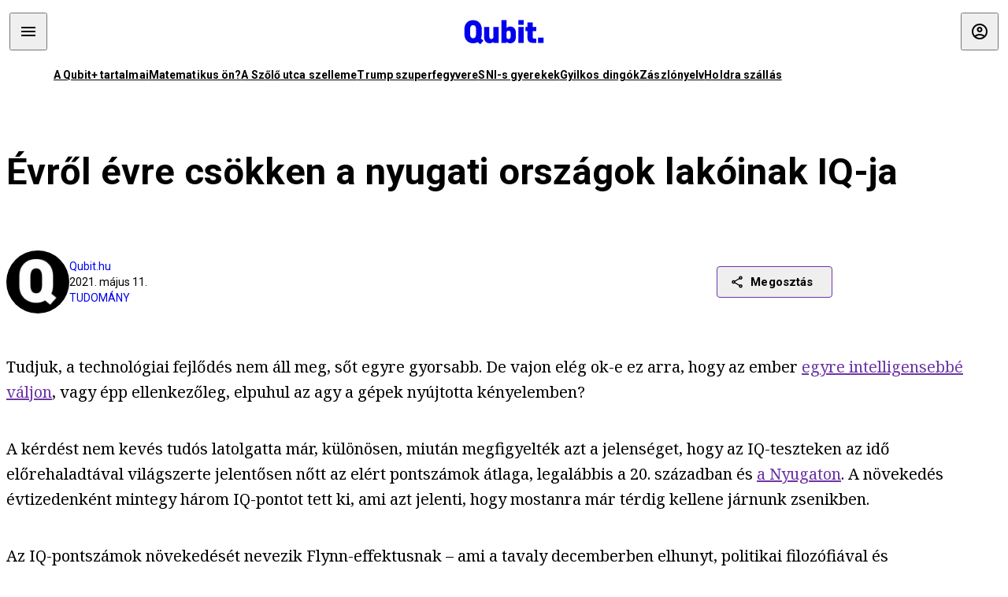

--- FILE ---
content_type: text/html; charset=utf-8
request_url: https://qubit.hu/2021/05/11/evrol-evre-csokken-a-nyugati-orszagok-lakoinak-iq-ja
body_size: 29444
content:
<!DOCTYPE html><html lang="hu"><head>
    <meta charset="utf-8">
    
    
    <meta name="viewport" content="width=device-width, initial-scale=1">

    <meta name="qubit/config/environment" content="%7B%22modulePrefix%22%3A%22qubit%22%2C%22environment%22%3A%22production%22%2C%22rootURL%22%3A%22%2F%22%2C%22locationType%22%3A%22history%22%2C%22EmberENV%22%3A%7B%22EXTEND_PROTOTYPES%22%3Afalse%2C%22FEATURES%22%3A%7B%7D%2C%22_APPLICATION_TEMPLATE_WRAPPER%22%3Afalse%2C%22_DEFAULT_ASYNC_OBSERVERS%22%3Atrue%2C%22_JQUERY_INTEGRATION%22%3Afalse%2C%22_NO_IMPLICIT_ROUTE_MODEL%22%3Atrue%2C%22_TEMPLATE_ONLY_GLIMMER_COMPONENTS%22%3Atrue%7D%2C%22APP%22%3A%7B%22name%22%3A%22qubit%22%2C%22version%22%3A%220.0.0%2B486d6298%22%7D%2C%22fastboot%22%3A%7B%22hostWhitelist%22%3A%5B%22qubit.hu%22%5D%7D%2C%22metricsAdapters%22%3A%5B%7B%22name%22%3A%22GoogleTagManager%22%2C%22environments%22%3A%5B%22production%22%5D%2C%22config%22%3A%7B%22id%22%3A%22GTM-TCFFBPJ%22%7D%7D%2C%7B%22name%22%3A%22Remp%22%2C%22environments%22%3A%5B%22production%22%5D%2C%22config%22%3A%7B%22scriptUrl%22%3A%22https%3A%2F%2Fcdn.pmd.444.hu%2Fassets%2Flib%2Fjs%2Fheartbeat.js%22%2C%22host%22%3A%22https%3A%2F%2Fheartbeat.pmd.444.hu%22%2C%22token%22%3A%2250e0c0c8-69c6-43ed-a56e-115950f3439a%22%7D%7D%5D%2C%22ENGINES%22%3A%5B%7B%22name%22%3A%22author--author%22%2C%22type%22%3A%22author%22%2C%22config%22%3A%7B%22buckets%22%3A%5B%22qubit%22%5D%7D%7D%2C%7B%22name%22%3A%22kereses--search%22%2C%22type%22%3A%22search%22%2C%22config%22%3A%7B%22buckets%22%3A%5B%22qubit%22%5D%7D%7D%2C%7B%22name%22%3A%22--reader%22%2C%22type%22%3A%22reader%22%2C%22config%22%3A%7B%22buckets%22%3A%5B%22qubit%22%5D%7D%7D%5D%7D">
<!-- EMBER_CLI_FASTBOOT_TITLE -->      <meta name="ember-head-start" content>
      
      <meta name="author" content="Qubit.hu">

        <meta name="keywords" content="tudomány,flynn-effektus,szegénység,intelligencia,intelligenciahányados,iq-teszt,élelmezés">
        <meta name="news_keywords" content="tudomány,flynn-effektus,szegénység,intelligencia,intelligenciahányados,iq-teszt,élelmezés">
        <meta itemprop="keywords" content="tudomány,flynn-effektus,szegénység,intelligencia,intelligenciahányados,iq-teszt,élelmezés">

    <meta name="twitter:card" content="summary_large_image">

        <link rel="canonical" href="https://qubit.hu/2021/05/11/evrol-evre-csokken-a-nyugati-orszagok-lakoinak-iq-ja">
        <meta property="og:url" content="https://qubit.hu/2021/05/11/evrol-evre-csokken-a-nyugati-orszagok-lakoinak-iq-ja">
        <meta property="twitter:url" content="https://qubit.hu/2021/05/11/evrol-evre-csokken-a-nyugati-orszagok-lakoinak-iq-ja">

      <meta property="og:site_name" content="Qubit">

    <meta property="og:type" content="article">
    <meta property="og:locale" content="hu">

        <title>Évről évre csökken a nyugati országok lakóinak IQ-ja</title>
        <meta name="title" content="Évről évre csökken a nyugati országok lakóinak IQ-ja">
        <meta property="og:title" content="Évről évre csökken a nyugati országok lakóinak IQ-ja">
        <meta name="twitter:title" content="Évről évre csökken a nyugati országok lakóinak IQ-ja">

        <meta name="description" content="A 20. században stabilan nőtt az intelligenciahányados, mostanra azonban megfordulni látszik a Flynn-effektus. Az egyelőre lokális jelenségnek többféle oka lehet az életmódtól az oktatásig.">
        <meta property="og:description" content="A 20. században stabilan nőtt az intelligenciahányados, mostanra azonban megfordulni látszik a Flynn-effektus. Az egyelőre lokális jelenségnek többféle oka lehet az életmódtól az oktatásig.">
        <meta name="twitter:description" content="A 20. században stabilan nőtt az intelligenciahányados, mostanra azonban megfordulni látszik a Flynn-effektus. Az egyelőre lokális jelenségnek többféle oka lehet az életmódtól az oktatásig.">

        <meta property="og:image" content="https://assets.4cdn.hu/kraken/6lsXy6XtAYM8Cu6ys-lg.jpeg">
        <meta name="twitter:image" content="https://assets.4cdn.hu/kraken/6lsXy6XtAYM8Cu6ys-lg.jpeg">

      <meta name="robots" content="max-image-preview:large">

      <script type="application/ld+json">[{"@context":"https://schema.org","@type":"NewsArticle","mainEntityOfPage":"https://qubit.hu/2021/05/11/evrol-evre-csokken-a-nyugati-orszagok-lakoinak-iq-ja","headline":"Évről évre csökken a nyugati országok lakóinak IQ-ja","description":"A 20. században stabilan nőtt az intelligenciahányados, mostanra azonban megfordulni látszik a Flynn-effektus. Az egyelőre lokális jelenségnek többféle oka lehet az életmódtól az oktatásig.","datePublished":"2021-05-12T18:55:15+02:00","dateModified":"2024-10-02T08:00:30+02:00","author":[{"@type":"Person","name":"Qubit.hu","image":"https://assets.4cdn.hu/kraken/76ikWOtqjgKD2k2ks-xxs.jpeg?width=96&amp;height=96&amp;fit=crop"}],"image":"https://assets.4cdn.hu/kraken/6lsXy6XtAYM8Cu6ys.jpeg","publisher":{"@type":"Organization","name":"Qubit","logo":"https://cdn.qubitr.cloud/assets/appicon-180.0604bcdfc6b1be9dd943.png"}},{"@context":"https://schema.org","@type":"BreadcrumbList","itemListElement":[{"@type":"ListItem","position":1,"name":"Qubit","item":"https://qubit.hu"},{"@type":"ListItem","position":2,"name":"tudomány","item":"https://qubit.hu/category/tudomany"},{"@type":"ListItem","position":3,"name":"Évről évre csökken a nyugati országok lakóinak IQ-ja"}]}]</script>

      <meta property="article:published_time" content="2021-05-11T12:56:45+02:00">

<!---->
<!---->
<!---->
      <link rel="icon" href="https://cdn.qubitr.cloud/assets/favicon.941c41679e944dc21ec5.svg" type="image/svg+xml">

      <link rel="apple-touch-icon" href="https://cdn.qubitr.cloud/assets/appicon-180.0604bcdfc6b1be9dd943.png">

      <link rel="manifest" href="/manifest.ea1be1bf620fefe3446f.webmanifest" crossorigin="use-credentials">
  
      <meta name="ember-head-end" content>

<meta name="author/config/environment" content="%7B%22modulePrefix%22%3A%22author%22%2C%22environment%22%3A%22production%22%7D">
<link rel="preconnect" href="https://www.googletagmanager.com">
<meta name="reader/config/environment" content="%7B%22modulePrefix%22%3A%22reader%22%2C%22environment%22%3A%22production%22%7D">
<meta name="search/config/environment" content="%7B%22modulePrefix%22%3A%22search%22%2C%22environment%22%3A%22production%22%7D">

    
    


    <meta name="qubit/config/asset-manifest" content="%GENERATED_ASSET_MANIFEST%">
  
<link href="https://cdn.qubitr.cloud/assets/chunk.854c7125009e649b0b9e.css" rel="stylesheet">
<link href="https://cdn.qubitr.cloud/assets/chunk.f65680bfc082e5d8b534.css" rel="stylesheet"></head>
  <body>
    <script type="x/boundary" id="fastboot-body-start"></script>













  <div class="pdvp3x1 mno1hz0 _6lpnrc0 _1td35270 j1lo7h0 yxqj9c0 b2lkpx0 _9n4fd60 _16fti8f0 _1ckyqtu0 _1meo7bg0 _46z0ba0 nif08r0 jc5csr1 _8b6bxc9 _1dy6oyqid _15v9r4j0">
    
  
      
  

  
      

        
        
        
        
        
        

        
        
        
      
      
      
      
      
      
      
      
      
      
      <!---->

<!----><!---->
      
      
<!---->
  
  
  <div class="wsxqsd0 _1chu0ywg p4kpu33i p4kpu38y">
    
    
    
    <div id="ap-qubit-site-header-top" class="ehcymf0 "></div>
  

    
    
  <div></div>


    <header class="_17mn3jz4 _17mn3jz2 ta3a4cqu ta3a4cv4 _1chu0ywm _1chu0yw16 _1chu0ywg ta3a4cym ta3a4c1gp p4kpu31k p4kpu38y _1adv1h53 _1adv1h5h _8b6bx4h _1dy6oyqal">
<!---->
      <span class="_17mn3jz7 ta3a4cr8 ta3a4cvi _1dy6oyq17 _1chu0yw12">
        
        
    <a href="/" class="uwwrama uwwramg ta3a4c1fx _1chu0ywf" rel="noopener">
          
  <svg xmlns="http://www.w3.org/2000/svg" viewBox="0 0 115 44" style="height: inherit;">
    <use href="/assets/logo-qubit.svg#logo" fill="currentColor"></use>
  </svg>

        </a>
  
      
      </span>

      <div class="_1chu0ywh p4kpu30 p4kpu377 _1dy6oyqb5">
        
        <div class="_1chu0ywg p4kpu31k">
          
    <div id="ap-qubit-header-001" class="ehcymf0 "></div>
  
          
    <div id="ap-qubit-header-002" class="ehcymf0 "></div>
  
          
    <div id="ap-qubit-header-003" class="ehcymf0 "></div>
  
          
    <div id="ap-qubit-header-004" class="ehcymf0 "></div>
  
        </div>
<!---->      
<!---->      </div>
    </header>
  

<!---->  

    
  <div class="_1chu0ywg ta3a4cym ta3a4c1de _8b6bx8d">
  </div>


    
  
    
  <div class="_1chu0ywg p4kpu31k p4kpu33i 0px ta3a4cym p4kpu31k">
    
      
  <div class="_1chu0ywg p4kpu31y p4kpu33w 0px ol80paa _1qa2sie0 _1chu0yws _1chu0ywx ta3a4cio ta3a4cmy ta3a4crt ta3a4cw3 _1chu0ywg p4kpu34a p4kpu3d1">
    
          
    <a href="https://qubit.hu/qplusz" class="uwwrama _1qa2sie2 _1dy6oyq4x _1dy6oyq1l _1dy6oyq5v" rel="noopener">
            A Qubit+ tartalmai
          </a>
  
          
    <a href="https://qubit.hu/2026/01/25/lehet-e-ketszer-ketto-neha-ot-a-qubit-olvasoi-kerdeztek-a-matematikus-valaszol" class="uwwrama _1qa2sie2 _1dy6oyq4x _1dy6oyq1l _1dy6oyq5v" rel="noopener">
            Matematikus ön?
          </a>
  
          
    <a href="https://qubit.hu/2026/01/27/a-szolo-utcai-templom-szelleme" class="uwwrama _1qa2sie2 _1dy6oyq4x _1dy6oyq1l _1dy6oyq5v" rel="noopener">
            A Szőlő utca szelleme
          </a>
  
          
    <a href="https://qubit.hu/2026/01/27/donald-trump-felfedte-a-titkos-fegyvert-amivel-maduro-elfogasakor-megbenitottak-az-ellenseget" class="uwwrama _1qa2sie2 _1dy6oyq4x _1dy6oyq1l _1dy6oyq5v" rel="noopener">
            Trump szuperfegyvere
          </a>
  
          
    <a href="https://qubit.hu/2026/01/25/hogy-tudna-figyelembe-venni-az-sni-s-gyerekek-igenyeit-egy-tanar-akik-csak-probal-vegigrohanni-az-alaptanterven" class="uwwrama _1qa2sie2 _1dy6oyq4x _1dy6oyq1l _1dy6oyq5v" rel="noopener">
            SNI-s gyerekek
          </a>
  
          
    <a href="https://qubit.hu/2026/01/26/25-evvel-az-utolso-halalos-dingotamadas-utan-ujabb-tragedia-miatt-kellett-elaltatni-egy-agressziv-falkat" class="uwwrama _1qa2sie2 _1dy6oyq4x _1dy6oyq1l _1dy6oyq5v" rel="noopener">
            Gyilkos dingók
          </a>
  
          
    <a href="https://qubit.hu/2026/01/29/az-orban-korszak-zaszlonyelve" class="uwwrama _1qa2sie2 _1dy6oyq4x _1dy6oyq1l _1dy6oyq5v" rel="noopener">
            Zászlónyelv
          </a>
  
          
    <a href="https://qubit.hu/2026/01/29/elete-legnagyobb-kihivasa-elott-all-a-nasa-uj-vezetoje-a-tet-az-hogy-az-usa-marad-e-a-vezeto-urhatalom" class="uwwrama _1qa2sie2 _1dy6oyq4x _1dy6oyq1l _1dy6oyq5v" rel="noopener">
            Holdra szállás
          </a>
  
      
  </div>

    
  </div>

  


    
  <div class="_1chu0ywg ta3a4cym ta3a4c1de _8b6bx8d">
  </div>


    <div class="ta3a4cjn ta3a4cnx p4kpu35g">
      
    <article>
      
  <div class="_2tnqk35 _1chu0ywh p4kpu3e p4kpu3hp">
    
        
    <div id="ap-page-header" class="ehcymf0  slotHeader"></div>
  

        <h1 class="_1dy6oyqm _1dy6oyq9 _1chu0yw9 _2tnqk3f">
<!---->          Évről évre csökken a nyugati országok lakóinak IQ-ja
        </h1>

        <div class="_1chu0yw9 _2tnqk3d p4kpu3df p4kpu3hp _1chu0ywg p4kpu34h p4kpu31k">
          <div class="_1k2zpzi2 p4kpu3cg p4kpu3gq _1chu0ywg p4kpu33w p4kpu34h p4kpu31k _1dy6oyq2k">
            <div class="_1chu0ywg">
                
    <div class="_1wsp8zg4 _1chu0ywu _1chu0ywz _1chu0ywk _8b6bx51 _1dy6oyqb5 _1wsp8zg2 _1k2zpzi4" style="--_1wsp8zg0:64" title="Qubit.hu">
        <img class="ta3a4cym ta3a4c1d7 _1chu0ywo" src="https://assets.4cdn.hu/kraken/76ikWOtqjgKD2k2ks-xxs.jpeg?width=96&amp;height=96&amp;fit=crop" alt loading="lazy">
    </div>
  
            </div>

            <div>
              <div class="_1chu0ywg p4kpu34h p4kpu3c2">
                  <span class="_1chu0ywk">
                    <a href="/author/qubit" class="_1dy6oyq5b _1dy6oyq5o">Qubit.hu</a>
                    <!---->
                  </span>
              </div>

              <div class="_1k2zpzi9">
                2021. május 11.
              </div>

                <a href="/category/tudomany" class="_1dy6oyq5b _1dy6oyq5o _1dy6oyq4k">tudomány</a>
            </div>
          </div>

          
    <div class="_1k2zpzia p4kpu3cn p4kpu3gx _1chu0ywg p4kpu35g p4kpu38y">
      
    
    
    <div class="_1n6u2803 _1chu0ywe">
      
      
      
  <div class="_1n6u2804 _1chu0ywk">
        
      <button id="ember4" class="ember-view _1oiqrbrt p4kpu3c9 p4kpu3gj _1chu0yw6 _1chu0ywl ta3a4c1fq p4kpu377 p4kpu31k p4kpu37z _1dy6oyq4x uwwrama _1dy6oyq1s _1oiqrbr0 uwwram3 uwwramj _18ssces1 _18ssces5 _18ssces15 _18ssces7n _18sscesh3 _1dy6oyq5v _1dy6oyqam _1dy6oyqk2 diq4x0 _1oiqrbr6 _7oso933 _1chu0yw14 ta3a4crf ta3a4cw3" type="button">
          
    <span class="_15pnudm3 _1chu0ywj _1dy6oyq4j _1dy6oyq4x" style="--_15pnudm0:18;--_15pnudm2:0" data-icon="share">
    </span>
  

        
          Megosztás
        
      </button>
  
      </div>

      <!---->
    
      
  <div class="_1n6u2805 _1chu0yw12 _1n6u2806 _1n6u2808 _1n6u280a" popover>
        
      <!---->
      
  <ul class="_25g4rm4 ta3a4cia ta3a4cmk _1chu0ywh p4kpu37l _1chu0ywu _8b6bx65 diq4xa _25g4rm2">
    
          
    <li class="_25g4rm5 ta3a4cr8 ta3a4cvi _1chu0ywh p4kpu35n p4kpu377 ta3a4c1g4 p4kpu31k uwwrama _1dy6oyq1s _1dy6oyqal _1dy6oyqam _1dy6oyqk2 _25g4rm7 _7oso933 _1chu0yw14 uwwram3 uwwramj" role="button">
        
    <span class="_15pnudm3 _1chu0ywj _1dy6oyq4j _1dy6oyq4x ta3a4cee _1dy6oyqb5" style="--_15pnudm0:24;--_15pnudm2:0" data-icon="content_copy">
    </span>
  

      <span class="_25g4rmd _1chu0ywu _1dy6oyq4x">
        
            Link másolása
          
      </span>

<!---->    </li>
  
          
    <li class="_25g4rm5 ta3a4cr8 ta3a4cvi _1chu0ywh p4kpu35n p4kpu377 ta3a4c1g4 p4kpu31k uwwrama _1dy6oyq1s _1dy6oyqal _1dy6oyqam _1dy6oyqk2 _25g4rm7 _7oso933 _1chu0yw14 uwwram3 uwwramj" role="button">
        
    <span class="_15pnudm3 _1chu0ywj _1dy6oyq4j _1dy6oyq4x ta3a4cee _1dy6oyqb5" style="--_15pnudm0:24;--_15pnudm2:0" data-icon="logo_facebook">
    </span>
  

      <span class="_25g4rmd _1chu0ywu _1dy6oyq4x">
        
            Facebook
          
      </span>

<!---->    </li>
  
          
    <li class="_25g4rm5 ta3a4cr8 ta3a4cvi _1chu0ywh p4kpu35n p4kpu377 ta3a4c1g4 p4kpu31k uwwrama _1dy6oyq1s _1dy6oyqal _1dy6oyqam _1dy6oyqk2 _25g4rm7 _7oso933 _1chu0yw14 uwwram3 uwwramj" role="button">
        
    <span class="_15pnudm3 _1chu0ywj _1dy6oyq4j _1dy6oyq4x ta3a4cee _1dy6oyqb5" style="--_15pnudm0:24;--_15pnudm2:0" data-icon="logo_x">
    </span>
  

      <span class="_25g4rmd _1chu0ywu _1dy6oyq4x">
        
            X (Twitter)
          
      </span>

<!---->    </li>
  
          
    <li class="_25g4rm5 ta3a4cr8 ta3a4cvi _1chu0ywh p4kpu35n p4kpu377 ta3a4c1g4 p4kpu31k uwwrama _1dy6oyq1s _1dy6oyqal _1dy6oyqam _1dy6oyqk2 _25g4rm7 _7oso933 _1chu0yw14 uwwram3 uwwramj" role="button">
        
    <span class="_15pnudm3 _1chu0ywj _1dy6oyq4j _1dy6oyq4x ta3a4cee _1dy6oyqb5" style="--_15pnudm0:24;--_15pnudm2:0" data-icon="logo_tumblr">
    </span>
  

      <span class="_25g4rmd _1chu0ywu _1dy6oyq4x">
        
            Tumblr
          
      </span>

<!---->    </li>
  
          
    <li class="_25g4rm5 ta3a4cr8 ta3a4cvi _1chu0ywh p4kpu35n p4kpu377 ta3a4c1g4 p4kpu31k uwwrama _1dy6oyq1s _1dy6oyqal _1dy6oyqam _1dy6oyqk2 _25g4rm7 _7oso933 _1chu0yw14 uwwram3 uwwramj" role="button">
        
    <span class="_15pnudm3 _1chu0ywj _1dy6oyq4j _1dy6oyq4x ta3a4cee _1dy6oyqb5" style="--_15pnudm0:24;--_15pnudm2:0" data-icon="logo_linkedin">
    </span>
  

      <span class="_25g4rmd _1chu0ywu _1dy6oyq4x">
        
            LinkedIn
          
      </span>

<!---->    </li>
  
      
  </ul>

    
      </div>

    
    </div>
  
  

<!---->    </div>
  
        </div>

        
  <div class="_2tnqk35 _1chu0ywh p4kpu3e slotArticle _1chu0yw9 _2tnqk3h">
    
          
    <div id="ap-qubit-article-top-001" class="ehcymf0  _1chu0yw9 _2tnqk3d"></div>
  

          
      
  <p class=" _1k2zpzic _1chu0yw9 _2tnqk3d _4ki5rp0 _4ki5rp1">
    Tudjuk, a technológiai fejlődés nem áll meg, sőt egyre gyorsabb. De vajon elég ok-e ez arra, hogy az ember <a href="https://theconversation.com/ignore-the-iq-test-your-level-of-intelligence-is-not-fixed-for-life-30673" >egyre intelligensebbé váljon</a>, vagy épp ellenkezőleg, elpuhul az agy a gépek nyújtotta kényelemben? 
  </p>

      
  <p class=" _1k2zpzic _1chu0yw9 _2tnqk3d _4ki5rp0 _4ki5rp1">
    A kérdést nem kevés tudós latolgatta már, különösen, miután megfigyelték azt a jelenséget, hogy az IQ-teszteken az idő előrehaladtával világszerte jelentősen nőtt az elért pontszámok átlaga, legalábbis a 20. században és <a href="https://www.cambridge.org/core/books/are-we-getting-smarter/0951AEB8E1BCE479D0E1097C2375F957" >a Nyugaton</a>. A növekedés évtizedenként mintegy három IQ-pontot tett ki, ami azt jelenti, hogy mostanra már térdig kellene járnunk zsenikben.
  </p>

      
  <div class=" _1k2zpzic _1chu0yw9 _2tnqk3d _4ki5rp0 _4ki5rp1">
      
  </div>

      
  <p class=" _1k2zpzic _1chu0yw9 _2tnqk3d _4ki5rp0 _4ki5rp1">
    Az IQ-pontszámok növekedését nevezik Flynn-effektusnak – ami a tavaly decemberben elhunyt, politikai filozófiával és intelligenciakutatással foglalkozó James Flynnről kapta a nevét. Az elmúlt évtizedekben bebizonyosodott, hogy ez a jelenség a jobb egészségi állapottal és táplálkozással, a javuló oktatással és munkakörülményekkel, valamint a technológiához való nagyobb hozzáféréssel függ össze.
  </p>

      
  <h2 class=" _1k2zpzic _1chu0yw9 _2tnqk3d _4ki5rp4">
    Jólét és intelligencia
  </h2>

      
  <p class=" _1k2zpzic _1chu0yw9 _2tnqk3d _4ki5rp0 _4ki5rp1">
    Ha megvizsgáljuk például a 19. századot, az iparosodás következményeként eleinte nagy és túlzsúfolt, élhetetlen és egészségtelen levegőjű városok jöttek létre, az ott élők, különösen a szegénynegyedek lakói, betegesek voltak, és korán meghaltak. Egy idő után azonban a lakhatás, az egészségügyi ellátás, sőt a szülői gondoskodás javulása is hozzájárult ahhoz, hogy egyre többen éltek hosszú, egészséges életet, amit az ingyenes oktatás és a kétkezi helyett az intellektuális erőfeszítést igénylő munkák térnyerése is erősített. Hosszú távú kutatások szerint létezik egyfajta <a href="https://www.bmj.com/content/322/7290/819" >fordított arányosság az IQ és a mortalitás között</a>, azaz leegyszerűsítve a gyerekkorukban intelligensebbnek bizonyuló emberek gyakran tovább élnek.
  </p>

      
  <div class=" _1k2zpzic _1chu0yw9 _2tnqk3d _4ki5rp0 _4ki5rp1">
    <div class="jeti-roadblock ad rb2" ></div>
  </div>

      
  <p class=" _1k2zpzic _1chu0yw9 _2tnqk3d _4ki5rp0 _4ki5rp1">
    A posztindusztriális fejlődésen még nem átesett országokban végzett kutatások megerősítették, hogy az intelligenciahányados növekedésében a legfontosabb tényezők a jobb oktatáshoz való hozzáférés, valamint a lakhatás és a táplálkozás javulása lehettek. A Szaharától délre fekvő afrikai országokban például <a href="https://www.researchgate.net/publication/222684285_Raven%27s_test_performance_of_sub-Saharan_Africans_Average_performance_psychometric_properties_and_the_Flynn_Effect" >még nem érezteti hatását</a> a Flynn-effektus, azaz mivel az életkörülmények nem javultak jelentősen emberek nagy tömegei számára, az IQ-tesztek eredményei sem mutatnak számottevő növekedést az idő előrehaladtával.
  </p>

      
  <p class=" _1k2zpzic _1chu0yw9 _2tnqk3d _4ki5rp0 _4ki5rp1">
    Ez idáig teljesen érthető, de van egy kis bökkenő: <a href="https://www.gwern.net/docs/iq/2016-dutton.pdf" >az elmúlt 30 évben</a> bőven jöttek olyan adatok, amelyek viszont azt mutatták, hogy egyes országokban <a href="https://www.pnas.org/content/115/26/6674" >csökkenni kezdett</a> az IQ-teszteken elért eredmény. Ez azt jelenti vajon, hogy az emberiség már elérte az intellektuális csúcsot, és ennél már csak lejjebb van? – <a href="https://theconversation.com/iq-tests-are-humans-getting-smarter-158837" >tették fel a kérdést</a> az Aberdeeni Egyetem öregedést és mentális egészséget kutató szakértői.
  </p>

      
  <h2 class=" _1k2zpzic _1chu0yw9 _2tnqk3d _4ki5rp4">
    Globális okosodás, lokális butulás
  </h2>

      
  <p class=" _1k2zpzic _1chu0yw9 _2tnqk3d _4ki5rp0 _4ki5rp1">
    Az intelligenciahányadost mérő tesztek csak a következtetések helyességét, illetve az információ és a logika gyors hasznosítását értékelik. A tesztek a feladványok által a hosszú és a rövid távú memóriát, valamint az embernek azt a képességét mérik fel, hogy mennyire tud felidézni információkat. Ezek a készségek ráadásul nem is feltétlenül a siker garanciái: manapság inkább azok boldogulnak magasabb pozícióban, akik racionálisan tudnak gondolkodni, a helyes döntéshozatal pedig nem feltétlenül jellemző az intelligens emberekre. A racionalitást hatékonyan mérő feladatokat jóval nehezebb kreálni, mint IQ-teszteket, bár az elmúlt években történt előrehaladás ezen a téren: az RQ-tesztek atyja, Ketih R. Stanovich, a Torontói Egyetem pszichológiaprofesszora kollégáival <a href="https://mitpress.mit.edu/books/rationality-quotient" target="_blank" >2016-ban publikálta</a> könyvét <a href="https://www.frontiersin.org/articles/10.3389/fpsyg.2019.01889/full" target="_blank" >a racionalitás mérhetőségéről</a>.
  </p>

      
  <p class=" _1k2zpzic _1chu0yw9 _2tnqk3d _4ki5rp0 _4ki5rp1">
    Akárhogy is van, miközben a globális IQ nő, növöget, egyre több kutatás mutat rá a fordított Flynn-effektus létezésére, tehát e növekedés lassulására. Egy norvég tanulmány szerint például az 1975 előtt született férfiaknál még az elvárásoknak megfelelően működött a Flynn-törvény, azaz minden évtizeddel három ponttal nőtt az intelligenciahányados. Az 1975 után születetteknél azonban stabil csökkenést mutattak az adatok, így <a href="https://www.sciencedirect.com/science/article/abs/pii/S0160289617302787#s0030" >egyik generációról a másikra hét pontot csökkent</a> az intelligenciahányados, évi átlag 0,2 pontos visszaeséssel. Az 1999 és 2013 között az Egyesült Királyságban, Svédországban <a href="https://www.sciencedirect.com/science/article/abs/pii/S0160289615000653?via%3Dihub" >és Franciaországban</a> elvégzett kutatások hasonló eredményeket hoztak.
  </p>

      
  <p class=" _1k2zpzic _1chu0yw9 _2tnqk3d _4ki5rp0 _4ki5rp1">
    Erre a jelenségre egyelőre nehéz magyarázatot találni. Az egyik lehetőség, hogy az oktatási módszertanban történt változások okolhatók. A tanítás sok helyen elmozdult a klasszikus irodalom olvasásától és a magolástól egy egészen másfajta irányba: egy kollektívebb, „tudományos problémákat közösen oldunk meg” típusú megközelítés felé, legalábbis Nyugaton. A gyerekközpontú tanítási módszereket az interperszonális készségek és a csapatmunka fejlesztésével kombinálják, és fontos szerepet kap az is, hogy a gyerek képes legyen olvasni mások érzelmesebb megnyilvánulásaiban. Mindez a munkahelyeken növelheti a hatékonyságot és javíthat az eredményeken, ám az IQ-tesztekhez szükséges individuális készségekre kevesebb figyelem jut az oktatásban. Ebben az értelemben a mai iskola egyszerűen nem arra készít fel, hogy intelligenciateszteket töltsön ki az ember.
  </p>

      
  <h2 class=" _1k2zpzic _1chu0yw9 _2tnqk3d _4ki5rp4">
    További magyarázatok az IQ-csökkenésre
  </h2>

      
  <p class=" _1k2zpzic _1chu0yw9 _2tnqk3d _4ki5rp0 _4ki5rp1">
    Az intelligenciahányados általános csökkenésének oka lehet a táplálkozási normák romlása: sok ember étrendje anyagi okokból sem megfelelő, a magas cukor- és zsírtartalmú, feldolgozott ételek olcsóbbak és könnyebben hozzáférhetők. Az Egyesült Királyságban ennek már 2011-ben <a href="https://www.theguardian.com/science/2011/feb/07/diet-children-iq#:%7E:text=Diets%20high%20in%20fat%2C%20sugar,performance%20as%20they%20get%20older." >megmutatkoztak az eredményei</a> egy longitudinális, 14 ezer gyerek bevonásával készült felmérésében, amely összefüggést talált a hároméves kori rossz táplálkozási szokások és az öt és fél évvel későbbi alacsonyabb IQ között.
  </p>

      
  <p class=" _1k2zpzic _1chu0yw9 _2tnqk3d _4ki5rp0 _4ki5rp1">
    További magyarázat lehet az IQ-átlag csökkenésére azoknak az embereknek a <a href="https://books.google.co.uk/books/about/IQ_and_Immigration_Policy.html?id=KvaMQwAACAAJ&amp;redir_esc=y" >bevándorlása</a>, akik szegénységben cseperedtek, és szülőföldjükön nem részesültek megfelelő oktatásban. Egy másik elmélet szerint ugyancsak csökkentheti az intelligenciahányadost az a tendencia, hogy az intelligensebb emberek általában <a href="https://pubmed.ncbi.nlm.nih.gov/25131282/" >kevesebb gyereket vállalnak</a>.
  </p>

      
  <h2 class=" _1k2zpzic _1chu0yw9 _2tnqk3d _4ki5rp4">
    Az IQ-tesztekben való jártasság hanyatlik
  </h2>

      
  <p class=" _1k2zpzic _1chu0yw9 _2tnqk3d _4ki5rp0 _4ki5rp1">
    Arról már fent szó volt, hogy az IQ-teszt mint az okosság mércéje nem feltétlenül állja meg a helyét. De az elmúlt ötven évben más irányú kritikák is érték az intelligenciaméréseket, amelyek szerint a kérdések <a href="https://www.researchgate.net/profile/Emil-O-W-Kirkegaard/publication/339426524_Human_Biodiversity_for_Beginners_A_Review_of_Charles_Murray%27s_Human_Diversity/links/5e5080a6299bf1cdb93cd477/Human-Biodiversity-for-Beginners-A-Review-of-Charles-Murrays-Human-Diversity.pdf" >elfogultak, méltánytalanok és alkalmatlanok</a> a fair összehasonlításra – vissza is szorult ez a módszer az iskolákba vagy munkahelyekre jelentkezők szűrésére. Valószínű, hogy azért is teljesítenek rosszabbul a mai emberek az intelligenciaméréseken, mert az IQ-teszteket egyre ritkábban alkalmazzák, és az iskola is kevésbé készíti fel a gyerekeket a teszteken való jó szereplésre.
  </p>

      
  <p class=" _1k2zpzic _1chu0yw9 _2tnqk3d _4ki5rp0 _4ki5rp1">
    Azt tehát nehéz lenne állítani, hogy az emberek egyre zseniálisabbak, de az is bizonyos, hogy a mostanában ismét csökkenő intelligenciahányados nem feltétlenül azt jelenti, hogy a mai emberek kevésbé okosak, inkább csak annyit, hogy rosszabbul szerepelnek az IQ-teszteken. Ennek okait pedig kontextusukban kell vizsgálni – és ebben a kontextusban már másképp nézünk az intelligenciatesztekre, mint régen.
  </p>

      
  <p class=" _1k2zpzic _1chu0yw9 _2tnqk3d _4ki5rp0 _4ki5rp1">
    Fontos azt is figyelembe venni, valójában mit mérnek, és mivel nem számolnak az intelligenciatesztek, és <a href="https://theconversation.com/blueprint-by-robert-plomin-latest-intelligence-genetics-book-could-be-a-gift-for-far-right-104499" >mit értünk pontosan intelligencia alatt</a>. Az IQ-tesztek sem a kreativitást, sem a személyiséget, sem az érzelmi és társadalmi intelligenciát nem szondázzák, a bölcsességet, azt meg végképp nem.
  </p>

      
  
        
    <div id="ap-qubit-pr-box-donation" class="ehcymf0   _1k2zpzic _1chu0yw9 _2tnqk3d "></div>
  


      
  <p class=" _1k2zpzic _1chu0yw9 _2tnqk3d _4ki5rp0 _4ki5rp1">
    <i >Kapcsolódó cikkek a Qubiten:</i>
  </p>

      
  
  <figure class=" _1k2zpzic _1chu0yw9 _2tnqk3d _1chu0yw9 _2tnqk3f ">
        
  
    
      
      
    
  <article class="_1chu0ywg p4kpu3df">
        <a href="/2019/11/12/mi-a-baj-ezekkel-a-mai-fiatalokkal" title="Mi a baj ezekkel a mai fiatalokkal?">
          
    <img loading="lazy" src="https://assets.4cdn.hu/kraken/7NX3YHdYaCaLRwQ4s.jpeg" srcset="https://assets.4cdn.hu/kraken/7NX3YHdYaCaLRwQ4s-xxs.jpeg 96w, https://assets.4cdn.hu/kraken/7NX3YHdYaCaLRwQ4s-xs.jpeg 360w, https://assets.4cdn.hu/kraken/7NX3YHdYaCaLRwQ4s-sm.jpeg 640w, https://assets.4cdn.hu/kraken/7NX3YHdYaCaLRwQ4s-md.jpeg 768w, https://assets.4cdn.hu/kraken/7NX3YHdYaCaLRwQ4s-lg.jpeg 1366w, https://assets.4cdn.hu/kraken/7NX3YHdYaCaLRwQ4s-xl.jpeg 1920w, https://assets.4cdn.hu/kraken/7NX3YHdYaCaLRwQ4s-xxl.jpeg 2560w" sizes="auto" class="wwed4q2 _1chu0ywo ta3a4c1ct _8pam4d1 ta3a4c1i2 ta3a4c1d7" width="1732" height="1616" style="--wwed4q1:3/2;--wwed4q0:1732px 1616px" alt="Mi a baj ezekkel a mai fiatalokkal?">
  
        </a>

    <div class="ta3a4cym">
      <h1 class="_1dy6oyqm">
          <a href="/2019/11/12/mi-a-baj-ezekkel-a-mai-fiatalokkal" title="Mi a baj ezekkel a mai fiatalokkal?">
<!---->            Mi a baj ezekkel a mai fiatalokkal?
          </a>
      </h1>

          
  <div class="ktf4w40 _1chu0ywg p4kpu34h ta3a4c16">
    <span>
        <a href="/author/qubit" class="_1dy6oyq4x _1dy6oyq5b _1dy6oyq5o">Qubit.hu</a><!---->    </span>
    <span class="_1chu0ywk _1dy6oyq4k">
        <a href="/category/tudomany" class="_1dy6oyq4x _1dy6oyq5b _1dy6oyq5o">tudomány</a>
    </span>
    <span class="ktf4w43">
      2019. november 12.
    </span>
  </div>


      <p class="ta3a4c1k _1dy6oyq3q">
          „A fiatalok sosem voltak még ilyen szemtelenek: az ősit megvetik, a tiszteletre méltót elítélik, az elöljárót nem rettegik” – írta Thomas Barnes tiszteletes 1624-ben. De miért szólják le az idősebbek a fiatalabbakat, amióta világ a világ? Amerikai pszichológusok a torzító emlékezet szerepét hangsúlyozzák.
      </p>
    </div>
  </article>



  
  

<!---->  </figure>


      
  
  <figure class=" _1k2zpzic _1chu0yw9 _2tnqk3d _1chu0yw9 _2tnqk3f ">
        
  
    
      
      
    
  <article class="_1chu0ywg p4kpu3df">
        <a href="/2019/04/01/ime-a-vilag-legrovidebb-iq-tesztje" title="Íme a világ legrövidebb IQ-tesztje">
          
    <img loading="lazy" src="https://assets.4cdn.hu/kraken/6lsaMbR5TNPp844Xa.gif" srcset="https://assets.4cdn.hu/kraken/6lsaMbR5TNPp844Xa-xxs.gif 96w, https://assets.4cdn.hu/kraken/6lsaMbR5TNPp844Xa-xs.gif 360w, https://assets.4cdn.hu/kraken/6lsaMbR5TNPp844Xa-sm.gif 640w, https://assets.4cdn.hu/kraken/6lsaMbR5TNPp844Xa-md.gif 768w, https://assets.4cdn.hu/kraken/6lsaMbR5TNPp844Xa-lg.gif 1366w, https://assets.4cdn.hu/kraken/6lsaMbR5TNPp844Xa-xl.gif 1920w, https://assets.4cdn.hu/kraken/6lsaMbR5TNPp844Xa-xxl.gif 2560w" sizes="auto" class="wwed4q2 _1chu0ywo ta3a4c1ct _8pam4d1 ta3a4c1i2 ta3a4c1d7" width="500" height="281" style="--wwed4q1:3/2;--wwed4q0:500px 281px" alt="Íme a világ legrövidebb IQ-tesztje">
  
        </a>

    <div class="ta3a4cym">
      <h1 class="_1dy6oyqm">
          <a href="/2019/04/01/ime-a-vilag-legrovidebb-iq-tesztje" title="Íme a világ legrövidebb IQ-tesztje">
<!---->            Íme a világ legrövidebb IQ-tesztje
          </a>
      </h1>

          
  <div class="ktf4w40 _1chu0ywg p4kpu34h ta3a4c16">
    <span>
        <a href="/author/qubit" class="_1dy6oyq4x _1dy6oyq5b _1dy6oyq5o">Qubit.hu</a><!---->    </span>
    <span class="_1chu0ywk _1dy6oyq4k">
        <a href="/category/majom" class="_1dy6oyq4x _1dy6oyq5b _1dy6oyq5o">majom</a>
    </span>
    <span class="ktf4w43">
      2019. április 1.
    </span>
  </div>


      <p class="ta3a4c1k _1dy6oyq3q">
          Az úgynevezett Cognitive Reflection Testet (CRT) Shane Frederick pszichológus mutatta be a világnak 2005-ben. A három kérdésben az a közös, hogy elhibázott ösztönös válaszokat vált ki a megfejtőkből.
      </p>
    </div>
  </article>



  
  

<!---->  </figure>


      
  
  <figure class=" _1k2zpzic _1chu0yw9 _2tnqk3d _1chu0yw9 _2tnqk3f ">
        
  
    
      
      
    
  <article class="_1chu0ywg p4kpu3df">
        <a href="/2019/12/10/galantai-zoltan-az-evolucio-torvenyei-nem-szuksegkeppen-vezetnek-az-ertelem-es-a-civilizacio-kialakulasahoz" title="Galántai Zoltán: Az evolúció törvényei nem szükségképpen vezetnek az értelem és a civilizáció kialakulásához">
          
    <img loading="lazy" src="https://assets.4cdn.hu/kraken/7O6h8558yLZg12OmGs.jpeg" srcset="https://assets.4cdn.hu/kraken/7O6h8558yLZg12OmGs-xxs.jpeg 96w, https://assets.4cdn.hu/kraken/7O6h8558yLZg12OmGs-xs.jpeg 360w, https://assets.4cdn.hu/kraken/7O6h8558yLZg12OmGs-sm.jpeg 640w, https://assets.4cdn.hu/kraken/7O6h8558yLZg12OmGs-md.jpeg 768w, https://assets.4cdn.hu/kraken/7O6h8558yLZg12OmGs-lg.jpeg 1366w, https://assets.4cdn.hu/kraken/7O6h8558yLZg12OmGs-xl.jpeg 1920w, https://assets.4cdn.hu/kraken/7O6h8558yLZg12OmGs-xxl.jpeg 2560w" sizes="auto" class="wwed4q2 _1chu0ywo ta3a4c1ct _8pam4d1 ta3a4c1i2 ta3a4c1d7" width="3992" height="2992" style="--wwed4q1:3/2;--wwed4q0:3992px 2992px" alt="Galántai Zoltán: Az evolúció törvényei nem szükségképpen vezetnek az értelem és a civilizáció kialakulásához">
  
        </a>

    <div class="ta3a4cym">
      <h1 class="_1dy6oyqm">
          <a href="/2019/12/10/galantai-zoltan-az-evolucio-torvenyei-nem-szuksegkeppen-vezetnek-az-ertelem-es-a-civilizacio-kialakulasahoz" title="Galántai Zoltán: Az evolúció törvényei nem szükségképpen vezetnek az értelem és a civilizáció kialakulásához">
<!---->            Galántai Zoltán: Az evolúció törvényei nem szükségképpen vezetnek az értelem és a civilizáció kialakulásához
          </a>
      </h1>

          
  <div class="ktf4w40 _1chu0ywg p4kpu34h ta3a4c16">
    <span>
        <a href="/author/vajnat" class="_1dy6oyq4x _1dy6oyq5b _1dy6oyq5o">Vajna Tamás</a><!---->    </span>
    <span class="_1chu0ywk _1dy6oyq4k">
        <a href="/category/tudomany" class="_1dy6oyq4x _1dy6oyq5b _1dy6oyq5o">tudomány</a>
    </span>
    <span class="ktf4w43">
      2019. december 10.
    </span>
  </div>


      <p class="ta3a4c1k _1dy6oyq3q">
          A földön kívüli intelligencia kutatása évtizedekig csillagászok privilégiuma volt, az utóbbi években azonban egyre nagyobb szerepet kapnak a társadalomtudósok. Galántai Zoltán tudománytörténész-jövőkutatót november közepén választotta tagjai közé a Nemzetközi Űrkutatási Akadémia állandó SETI-bizottsága.
      </p>
    </div>
  </article>



  
  

<!---->  </figure>




          
    <div id="ap-qubit-article-bottom-001" class="ehcymf0  _1chu0yw9 _2tnqk3d"></div>
  
        
  </div>


<!---->
          <footer class="_1chu0ywg p4kpu33i p4kpu3hp _1chu0yw9 _2tnqk3d">
            
    <div class="_1chu0ywg p4kpu34h p4kpu3c9 p4kpu3gx">
<!---->
<!---->
        
    
      <a id="ember5" class="ember-view _189c837e _189c8375 _1chu0yw6 _1chu0ywl ta3a4c1fc p4kpu377 p4kpu3c9 p4kpu31k _1dy6oyq4x uwwrama _1dy6oyq1s _189c8370 uwwram3 uwwramj _189c8373 _7oso933 _1chu0yw14 _189c837g _189c837i _189c837k _189c837m _189c8378 diq4x0 _18ssces1 _18ssces5 _18ssces2 _18ssces15 _18ssces7n _18ssces7k _18sscesh3 _189c8379 _1dy6oyqam _1dy6oyqk2 ta3a4crf ta3a4cvp _1dy6oyq4k" data-group href="https://qubit.hu/tag/flynn-effektus" role="button">
<!---->
        <span class="_1chu0ywu _1chu0ywz _1dy6oyq4g">
          
      flynn-effektus
    
        </span>
      </a>
  
  
        
    
      <a id="ember6" class="ember-view _189c837e _189c8375 _1chu0yw6 _1chu0ywl ta3a4c1fc p4kpu377 p4kpu3c9 p4kpu31k _1dy6oyq4x uwwrama _1dy6oyq1s _189c8370 uwwram3 uwwramj _189c8373 _7oso933 _1chu0yw14 _189c837g _189c837i _189c837k _189c837m _189c8378 diq4x0 _18ssces1 _18ssces5 _18ssces2 _18ssces15 _18ssces7n _18ssces7k _18sscesh3 _189c8379 _1dy6oyqam _1dy6oyqk2 ta3a4crf ta3a4cvp _1dy6oyq4k" data-group href="https://qubit.hu/tag/szegenyseg" role="button">
<!---->
        <span class="_1chu0ywu _1chu0ywz _1dy6oyq4g">
          
      szegénység
    
        </span>
      </a>
  
  
        
    
      <a id="ember7" class="ember-view _189c837e _189c8375 _1chu0yw6 _1chu0ywl ta3a4c1fc p4kpu377 p4kpu3c9 p4kpu31k _1dy6oyq4x uwwrama _1dy6oyq1s _189c8370 uwwram3 uwwramj _189c8373 _7oso933 _1chu0yw14 _189c837g _189c837i _189c837k _189c837m _189c8378 diq4x0 _18ssces1 _18ssces5 _18ssces2 _18ssces15 _18ssces7n _18ssces7k _18sscesh3 _189c8379 _1dy6oyqam _1dy6oyqk2 ta3a4crf ta3a4cvp _1dy6oyq4k" data-group href="https://qubit.hu/tag/intelligencia" role="button">
<!---->
        <span class="_1chu0ywu _1chu0ywz _1dy6oyq4g">
          
      intelligencia
    
        </span>
      </a>
  
  
        
    
      <a id="ember8" class="ember-view _189c837e _189c8375 _1chu0yw6 _1chu0ywl ta3a4c1fc p4kpu377 p4kpu3c9 p4kpu31k _1dy6oyq4x uwwrama _1dy6oyq1s _189c8370 uwwram3 uwwramj _189c8373 _7oso933 _1chu0yw14 _189c837g _189c837i _189c837k _189c837m _189c8378 diq4x0 _18ssces1 _18ssces5 _18ssces2 _18ssces15 _18ssces7n _18ssces7k _18sscesh3 _189c8379 _1dy6oyqam _1dy6oyqk2 ta3a4crf ta3a4cvp _1dy6oyq4k" data-group href="https://qubit.hu/tag/intelligenciahanyados" role="button">
<!---->
        <span class="_1chu0ywu _1chu0ywz _1dy6oyq4g">
          
      intelligenciahányados
    
        </span>
      </a>
  
  
        
    
      <a id="ember9" class="ember-view _189c837e _189c8375 _1chu0yw6 _1chu0ywl ta3a4c1fc p4kpu377 p4kpu3c9 p4kpu31k _1dy6oyq4x uwwrama _1dy6oyq1s _189c8370 uwwram3 uwwramj _189c8373 _7oso933 _1chu0yw14 _189c837g _189c837i _189c837k _189c837m _189c8378 diq4x0 _18ssces1 _18ssces5 _18ssces2 _18ssces15 _18ssces7n _18ssces7k _18sscesh3 _189c8379 _1dy6oyqam _1dy6oyqk2 ta3a4crf ta3a4cvp _1dy6oyq4k" data-group href="https://qubit.hu/tag/iq-teszt" role="button">
<!---->
        <span class="_1chu0ywu _1chu0ywz _1dy6oyq4g">
          
      iq-teszt
    
        </span>
      </a>
  
  
        
    
      <a id="ember10" class="ember-view _189c837e _189c8375 _1chu0yw6 _1chu0ywl ta3a4c1fc p4kpu377 p4kpu3c9 p4kpu31k _1dy6oyq4x uwwrama _1dy6oyq1s _189c8370 uwwram3 uwwramj _189c8373 _7oso933 _1chu0yw14 _189c837g _189c837i _189c837k _189c837m _189c8378 diq4x0 _18ssces1 _18ssces5 _18ssces2 _18ssces15 _18ssces7n _18ssces7k _18sscesh3 _189c8379 _1dy6oyqam _1dy6oyqk2 ta3a4crf ta3a4cvp _1dy6oyq4k" data-group href="https://qubit.hu/tag/elelmezes" role="button">
<!---->
        <span class="_1chu0ywu _1chu0ywz _1dy6oyq4g">
          
      élelmezés
    
        </span>
      </a>
  
  
    </div>
  

            
    <div class="_1k2zpzia p4kpu3cn p4kpu3gx _1chu0ywg p4kpu35g p4kpu38y">
      
    
    
    <div class="_1n6u2803 _1chu0ywe">
      
      
      
  <div class="_1n6u2804 _1chu0ywk">
        
      <button id="ember11" class="ember-view _1oiqrbrt p4kpu3c9 p4kpu3gj _1chu0yw6 _1chu0ywl ta3a4c1fq p4kpu377 p4kpu31k p4kpu37z _1dy6oyq4x uwwrama _1dy6oyq1s _1oiqrbr0 uwwram3 uwwramj _18ssces1 _18ssces5 _18ssces15 _18ssces7n _18sscesh3 _1dy6oyq5v _1dy6oyqam _1dy6oyqk2 diq4x0 _1oiqrbr6 _7oso933 _1chu0yw14 ta3a4crf ta3a4cw3" type="button">
          
    <span class="_15pnudm3 _1chu0ywj _1dy6oyq4j _1dy6oyq4x" style="--_15pnudm0:18;--_15pnudm2:0" data-icon="share">
    </span>
  

        
          Megosztás
        
      </button>
  
      </div>

      <!---->
    
      
  <div class="_1n6u2805 _1chu0yw12 _1n6u2806 _1n6u2808 _1n6u280a" popover>
        
      <!---->
      
  <ul class="_25g4rm4 ta3a4cia ta3a4cmk _1chu0ywh p4kpu37l _1chu0ywu _8b6bx65 diq4xa _25g4rm2">
    
          
    <li class="_25g4rm5 ta3a4cr8 ta3a4cvi _1chu0ywh p4kpu35n p4kpu377 ta3a4c1g4 p4kpu31k uwwrama _1dy6oyq1s _1dy6oyqal _1dy6oyqam _1dy6oyqk2 _25g4rm7 _7oso933 _1chu0yw14 uwwram3 uwwramj" role="button">
        
    <span class="_15pnudm3 _1chu0ywj _1dy6oyq4j _1dy6oyq4x ta3a4cee _1dy6oyqb5" style="--_15pnudm0:24;--_15pnudm2:0" data-icon="content_copy">
    </span>
  

      <span class="_25g4rmd _1chu0ywu _1dy6oyq4x">
        
            Link másolása
          
      </span>

<!---->    </li>
  
          
    <li class="_25g4rm5 ta3a4cr8 ta3a4cvi _1chu0ywh p4kpu35n p4kpu377 ta3a4c1g4 p4kpu31k uwwrama _1dy6oyq1s _1dy6oyqal _1dy6oyqam _1dy6oyqk2 _25g4rm7 _7oso933 _1chu0yw14 uwwram3 uwwramj" role="button">
        
    <span class="_15pnudm3 _1chu0ywj _1dy6oyq4j _1dy6oyq4x ta3a4cee _1dy6oyqb5" style="--_15pnudm0:24;--_15pnudm2:0" data-icon="logo_facebook">
    </span>
  

      <span class="_25g4rmd _1chu0ywu _1dy6oyq4x">
        
            Facebook
          
      </span>

<!---->    </li>
  
          
    <li class="_25g4rm5 ta3a4cr8 ta3a4cvi _1chu0ywh p4kpu35n p4kpu377 ta3a4c1g4 p4kpu31k uwwrama _1dy6oyq1s _1dy6oyqal _1dy6oyqam _1dy6oyqk2 _25g4rm7 _7oso933 _1chu0yw14 uwwram3 uwwramj" role="button">
        
    <span class="_15pnudm3 _1chu0ywj _1dy6oyq4j _1dy6oyq4x ta3a4cee _1dy6oyqb5" style="--_15pnudm0:24;--_15pnudm2:0" data-icon="logo_x">
    </span>
  

      <span class="_25g4rmd _1chu0ywu _1dy6oyq4x">
        
            X (Twitter)
          
      </span>

<!---->    </li>
  
          
    <li class="_25g4rm5 ta3a4cr8 ta3a4cvi _1chu0ywh p4kpu35n p4kpu377 ta3a4c1g4 p4kpu31k uwwrama _1dy6oyq1s _1dy6oyqal _1dy6oyqam _1dy6oyqk2 _25g4rm7 _7oso933 _1chu0yw14 uwwram3 uwwramj" role="button">
        
    <span class="_15pnudm3 _1chu0ywj _1dy6oyq4j _1dy6oyq4x ta3a4cee _1dy6oyqb5" style="--_15pnudm0:24;--_15pnudm2:0" data-icon="logo_tumblr">
    </span>
  

      <span class="_25g4rmd _1chu0ywu _1dy6oyq4x">
        
            Tumblr
          
      </span>

<!---->    </li>
  
          
    <li class="_25g4rm5 ta3a4cr8 ta3a4cvi _1chu0ywh p4kpu35n p4kpu377 ta3a4c1g4 p4kpu31k uwwrama _1dy6oyq1s _1dy6oyqal _1dy6oyqam _1dy6oyqk2 _25g4rm7 _7oso933 _1chu0yw14 uwwram3 uwwramj" role="button">
        
    <span class="_15pnudm3 _1chu0ywj _1dy6oyq4j _1dy6oyq4x ta3a4cee _1dy6oyqb5" style="--_15pnudm0:24;--_15pnudm2:0" data-icon="logo_linkedin">
    </span>
  

      <span class="_25g4rmd _1chu0ywu _1dy6oyq4x">
        
            LinkedIn
          
      </span>

<!---->    </li>
  
      
  </ul>

    
      </div>

    
    </div>
  
  

<!---->    </div>
  
          </footer>
      
  </div>

    </article>
  
    </div>

      
  <div class="_1chu0ywg ta3a4cym ta3a4c1de _8b6bx8d">
  </div>


      
  <footer class="_1chu0ywg p4kpu33i p4kpu3gx p4kpu31k _1dy6oyq1s">
    <div class="_1chu0ywg p4kpu31k p4kpu33w 0px ol80paa p4kpu37z ta3a4cj9 ta3a4cw3 ta3a4cnj ta3a4crt p4kpu34h">
      
    <a href="/impresszum" class="uwwrama ta3a4cih ta3a4cmr uwwrama _1dy6oyq4x" rel="noopener">
        Impresszum
      </a>
  

      <span class="_5r2qd63 ta3a4cz ta3a4c59 ta3a4c9x ta3a4ce7"></span>

      
    <a href="/szerzoi-jogok" class="uwwrama ta3a4cih ta3a4cmr uwwrama _1dy6oyq4x" rel="noopener">
        Szerzői jogok
      </a>
  

      <span class="_5r2qd63 ta3a4cz ta3a4c59 ta3a4c9x ta3a4ce7"></span>

      
    <a href="/adatvedelmi-nyilatkozat" class="uwwrama ta3a4cih ta3a4cmr uwwrama _1dy6oyq4x" rel="noopener">
        Adatvédelmi nyilatkozat
      </a>
  

      <span class="_5r2qd63 ta3a4cz ta3a4c59 ta3a4c9x ta3a4ce7"></span>

      <a class="ta3a4cih ta3a4cmr uwwrama _1dy6oyq4x">
        Sütibeállítások
      </a>

      <span class="_5r2qd63 ta3a4cz ta3a4c59 ta3a4c9x ta3a4ce7"></span>

      
    <a href="/mediaajanlat" class="uwwrama ta3a4cih ta3a4cmr uwwrama _1dy6oyq4x" rel="noopener">
        Médiaajánlat
      </a>
  

      <span class="_5r2qd63 ta3a4cz ta3a4c59 ta3a4c9x ta3a4ce7"></span>

      <a href="https://4cdn.hu/kraken/raw/upload/80zzaFFxL3rs.pdf" class="ta3a4cih ta3a4cmr uwwrama _1dy6oyq4x">
        Hirdetői ÁSZF
      </a>

      <span class="_5r2qd63 ta3a4cz ta3a4c59 ta3a4c9x ta3a4ce7"></span>

      
    <a href="/tamogatasi-feltetelek" class="uwwrama ta3a4cih ta3a4cmr uwwrama _1dy6oyq4x" rel="noopener">
        Támogatói ÁSZF
      </a>
  

      <span class="_5r2qd63 ta3a4cz ta3a4c59 ta3a4c9x ta3a4ce7"></span>

      <a href="https://qubit.hu/feed" class="ta3a4cih ta3a4cmr uwwrama _1dy6oyq4x">
        RSS
      </a>

      <span class="_5r2qd63 ta3a4cz ta3a4c59 ta3a4c9x ta3a4ce7"></span>

      
    <a href="/cikkiras" class="uwwrama ta3a4cih ta3a4cmr uwwrama _1dy6oyq4x" rel="noopener">
        Szerzőinknek
      </a>
  

      <span class="_5r2qd63 ta3a4cz ta3a4c59 ta3a4c9x ta3a4ce7"></span>

      <a href="mailto:szerk@qubit.hu" class="ta3a4cih ta3a4cmr uwwrama _1dy6oyq4x">
        Írj nekünk
      </a>
    </div>

    <div class="ta3a4c1f5">
      
  <svg xmlns="http://www.w3.org/2000/svg" viewBox="0 0 115 44" style="height: inherit;">
    <use href="/assets/logo-qubit.svg#logo" fill="currentColor"></use>
  </svg>

    </div>

    <div class="_1chu0ywg p4kpu31k p4kpu33w 0px ol80paa p4kpu37z ta3a4cj9 ta3a4cw3 ta3a4cnj ta3a4crt p4kpu34h">
      ©
      2026
      Magyar Jeti Zrt.
    </div>
  </footer>

  
  </div>




  


      
<!---->  
    

  </div>



<!---->  <script type="fastboot/shoebox" id="shoebox-apollo-cache">{"cache":{"Bucket:70b47701-2c71-55dc-95b1-7ac5be6b8a21":{"__typename":"Bucket","id":"70b47701-2c71-55dc-95b1-7ac5be6b8a21","slug":"444","name":"444"},"MediaItem:0b0761b7-b5b9-5a60-bf3e-2623f4cce453":{"__typename":"Image","id":"0b0761b7-b5b9-5a60-bf3e-2623f4cce453","caption":"Fotó: sexysci.wordpress.com","author":"","url":"https://assets.4cdn.hu/kraken/6lsXy6XtAYM8Cu6ys.jpeg","creditType":"Fotó","sourceLink":null,"bucket":{"__ref":"Bucket:70b47701-2c71-55dc-95b1-7ac5be6b8a21"},"width":800,"height":432,"variations":[{"__typename":"ImageVariation","url":"https://assets.4cdn.hu/kraken/6lsXy6XtAYM8Cu6ys-xxs.jpeg","size":"xxs","width":96,"height":52},{"__typename":"ImageVariation","url":"https://assets.4cdn.hu/kraken/6lsXy6XtAYM8Cu6ys-xs.jpeg","size":"xs","width":360,"height":194},{"__typename":"ImageVariation","url":"https://assets.4cdn.hu/kraken/6lsXy6XtAYM8Cu6ys-sm.jpeg","size":"sm","width":640,"height":346},{"__typename":"ImageVariation","url":"https://assets.4cdn.hu/kraken/6lsXy6XtAYM8Cu6ys-md.jpeg","size":"md","width":768,"height":415},{"__typename":"ImageVariation","url":"https://assets.4cdn.hu/kraken/6lsXy6XtAYM8Cu6ys-lg.jpeg","size":"lg","width":1366,"height":738},{"__typename":"ImageVariation","url":"https://assets.4cdn.hu/kraken/6lsXy6XtAYM8Cu6ys-xl.jpeg","size":"xl","width":1920,"height":1037},{"__typename":"ImageVariation","url":"https://assets.4cdn.hu/kraken/6lsXy6XtAYM8Cu6ys-xxl.jpeg","size":"xxl","width":2560,"height":1382}]},"Bucket:94d7b8c8-1040-5a82-a86c-aaf977c902e4":{"__typename":"Bucket","id":"94d7b8c8-1040-5a82-a86c-aaf977c902e4","slug":"qubit","name":"Qubit"},"Author:127dd06c-903d-4cc5-9c3d-256690e580c6":{"__typename":"Author","id":"127dd06c-903d-4cc5-9c3d-256690e580c6","name":"Qubit.hu","avatar":"https://assets.4cdn.hu/kraken/76ikWOtqjgKD2k2ks.jpeg?width=96\u0026height=96\u0026fit=crop","slug":"qubit"},"Category:b5ab3398-1fe9-4d08-861f-d26831025b70":{"__typename":"Category","id":"b5ab3398-1fe9-4d08-861f-d26831025b70","slug":"tudomany","name":"tudomány","description":"","url":"https://qubit.hu/category/tudomany"},"Tag:0a8f5594-a545-4f90-85c6-88101f08929e":{"__typename":"Tag","id":"0a8f5594-a545-4f90-85c6-88101f08929e","slug":"flynn-effektus","name":"flynn-effektus","description":"","url":"https://qubit.hu/tag/flynn-effektus"},"Tag:73bc51e4-57e1-414f-a51c-3c3c337c5659":{"__typename":"Tag","id":"73bc51e4-57e1-414f-a51c-3c3c337c5659","slug":"szegenyseg","name":"szegénység","description":"","url":"https://qubit.hu/tag/szegenyseg"},"Tag:8c202077-1cf2-48d0-98ad-f108eed2ee95":{"__typename":"Tag","id":"8c202077-1cf2-48d0-98ad-f108eed2ee95","slug":"intelligencia","name":"intelligencia","description":"","url":"https://qubit.hu/tag/intelligencia"},"Tag:91f2934e-426a-4921-b954-3531b323f94d":{"__typename":"Tag","id":"91f2934e-426a-4921-b954-3531b323f94d","slug":"intelligenciahanyados","name":"intelligenciahányados","description":"","url":"https://qubit.hu/tag/intelligenciahanyados"},"Tag:a6c1f649-bbee-45de-941e-15129596fbe9":{"__typename":"Tag","id":"a6c1f649-bbee-45de-941e-15129596fbe9","slug":"iq-teszt","name":"iq-teszt","description":"","url":"https://qubit.hu/tag/iq-teszt"},"Tag:f8746a3b-1ef8-4f90-9bae-f5ca1fb8a976":{"__typename":"Tag","id":"f8746a3b-1ef8-4f90-9bae-f5ca1fb8a976","slug":"elelmezes","name":"élelmezés","description":"","url":"https://qubit.hu/tag/elelmezes"},"Format:7a6036e1-c587-11f0-9297-525400d76232":{"__typename":"Format","id":"7a6036e1-c587-11f0-9297-525400d76232","slug":"cikk","name":"Cikk","description":null,"url":"https://444.hu/format/cikk","mateType":"DEFAULT"},"Article:577ac03b-c0a5-56db-9115-8a9ed8f2dbb8":{"__typename":"Article","id":"577ac03b-c0a5-56db-9115-8a9ed8f2dbb8","featuredImage":{"__ref":"MediaItem:0b0761b7-b5b9-5a60-bf3e-2623f4cce453"},"title":"Évről évre csökken a nyugati országok lakóinak IQ-ja","body":[[{"type":"core/paragraph","params":{},"content":"Tudjuk, a technológiai fejlődés nem áll meg, sőt egyre gyorsabb. De vajon elég ok-e ez arra, hogy az ember \u003ca href=\"https://theconversation.com/ignore-the-iq-test-your-level-of-intelligence-is-not-fixed-for-life-30673\" \u003eegyre intelligensebbé váljon\u003c/a\u003e, vagy épp ellenkezőleg, elpuhul az agy a gépek nyújtotta kényelemben? "},{"type":"html","content":" "},{"type":"core/paragraph","params":{},"content":"A kérdést nem kevés tudós latolgatta már, különösen, miután megfigyelték azt a jelenséget, hogy az IQ-teszteken az idő előrehaladtával világszerte jelentősen nőtt az elért pontszámok átlaga, legalábbis a 20. században és \u003ca href=\"https://www.cambridge.org/core/books/are-we-getting-smarter/0951AEB8E1BCE479D0E1097C2375F957\" \u003ea Nyugaton\u003c/a\u003e. A növekedés évtizedenként mintegy három IQ-pontot tett ki, ami azt jelenti, hogy mostanra már térdig kellene járnunk zsenikben."},{"type":"html","content":"  "},{"type":"core/paragraph","params":{},"content":"Az IQ-pontszámok növekedését nevezik Flynn-effektusnak – ami a tavaly decemberben elhunyt, politikai filozófiával és intelligenciakutatással foglalkozó James Flynnről kapta a nevét. Az elmúlt évtizedekben bebizonyosodott, hogy ez a jelenség a jobb egészségi állapottal és táplálkozással, a javuló oktatással és munkakörülményekkel, valamint a technológiához való nagyobb hozzáféréssel függ össze."},{"type":"html","content":" "},{"type":"core/heading","params":{},"content":"Jólét és intelligencia"},{"type":"html","content":" "},{"type":"core/paragraph","params":{},"content":"Ha megvizsgáljuk például a 19. századot, az iparosodás következményeként eleinte nagy és túlzsúfolt, élhetetlen és egészségtelen levegőjű városok jöttek létre, az ott élők, különösen a szegénynegyedek lakói, betegesek voltak, és korán meghaltak. Egy idő után azonban a lakhatás, az egészségügyi ellátás, sőt a szülői gondoskodás javulása is hozzájárult ahhoz, hogy egyre többen éltek hosszú, egészséges életet, amit az ingyenes oktatás és a kétkezi helyett az intellektuális erőfeszítést igénylő munkák térnyerése is erősített. Hosszú távú kutatások szerint létezik egyfajta \u003ca href=\"https://www.bmj.com/content/322/7290/819\" \u003efordított arányosság az IQ és a mortalitás között\u003c/a\u003e, azaz leegyszerűsítve a gyerekkorukban intelligensebbnek bizonyuló emberek gyakran tovább élnek."},{"type":"html","content":" "},{"type":"html","content":"\u003cdiv class=\"jeti-roadblock ad rb2\" \u003e\u003c/div\u003e"},{"type":"html","content":" "},{"type":"core/paragraph","params":{},"content":"A posztindusztriális fejlődésen még nem átesett országokban végzett kutatások megerősítették, hogy az intelligenciahányados növekedésében a legfontosabb tényezők a jobb oktatáshoz való hozzáférés, valamint a lakhatás és a táplálkozás javulása lehettek. A Szaharától délre fekvő afrikai országokban például \u003ca href=\"https://www.researchgate.net/publication/222684285_Raven%27s_test_performance_of_sub-Saharan_Africans_Average_performance_psychometric_properties_and_the_Flynn_Effect\" \u003emég nem érezteti hatását\u003c/a\u003e a Flynn-effektus, azaz mivel az életkörülmények nem javultak jelentősen emberek nagy tömegei számára, az IQ-tesztek eredményei sem mutatnak számottevő növekedést az idő előrehaladtával."},{"type":"html","content":" "},{"type":"core/paragraph","params":{},"content":"Ez idáig teljesen érthető, de van egy kis bökkenő: \u003ca href=\"https://www.gwern.net/docs/iq/2016-dutton.pdf\" \u003eaz elmúlt 30 évben\u003c/a\u003e bőven jöttek olyan adatok, amelyek viszont azt mutatták, hogy egyes országokban \u003ca href=\"https://www.pnas.org/content/115/26/6674\" \u003ecsökkenni kezdett\u003c/a\u003e az IQ-teszteken elért eredmény. Ez azt jelenti vajon, hogy az emberiség már elérte az intellektuális csúcsot, és ennél már csak lejjebb van? – \u003ca href=\"https://theconversation.com/iq-tests-are-humans-getting-smarter-158837\" \u003etették fel a kérdést\u003c/a\u003e az Aberdeeni Egyetem öregedést és mentális egészséget kutató szakértői."},{"type":"html","content":" "},{"type":"core/heading","params":{},"content":"Globális okosodás, lokális butulás"},{"type":"html","content":" "},{"type":"core/paragraph","params":{},"content":"Az intelligenciahányadost mérő tesztek csak a következtetések helyességét, illetve az információ és a logika gyors hasznosítását értékelik. A tesztek a feladványok által a hosszú és a rövid távú memóriát, valamint az embernek azt a képességét mérik fel, hogy mennyire tud felidézni információkat. Ezek a készségek ráadásul nem is feltétlenül a siker garanciái: manapság inkább azok boldogulnak magasabb pozícióban, akik racionálisan tudnak gondolkodni, a helyes döntéshozatal pedig nem feltétlenül jellemző az intelligens emberekre. A racionalitást hatékonyan mérő feladatokat jóval nehezebb kreálni, mint IQ-teszteket, bár az elmúlt években történt előrehaladás ezen a téren: az RQ-tesztek atyja, Ketih R. Stanovich, a Torontói Egyetem pszichológiaprofesszora kollégáival \u003ca href=\"https://mitpress.mit.edu/books/rationality-quotient\" target=\"_blank\" \u003e2016-ban publikálta\u003c/a\u003e könyvét \u003ca href=\"https://www.frontiersin.org/articles/10.3389/fpsyg.2019.01889/full\" target=\"_blank\" \u003ea racionalitás mérhetőségéről\u003c/a\u003e."},{"type":"html","content":" "},{"type":"core/paragraph","params":{},"content":"Akárhogy is van, miközben a globális IQ nő, növöget, egyre több kutatás mutat rá a fordított Flynn-effektus létezésére, tehát e növekedés lassulására. Egy norvég tanulmány szerint például az 1975 előtt született férfiaknál még az elvárásoknak megfelelően működött a Flynn-törvény, azaz minden évtizeddel három ponttal nőtt az intelligenciahányados. Az 1975 után születetteknél azonban stabil csökkenést mutattak az adatok, így \u003ca href=\"https://www.sciencedirect.com/science/article/abs/pii/S0160289617302787#s0030\" \u003eegyik generációról a másikra hét pontot csökkent\u003c/a\u003e az intelligenciahányados, évi átlag 0,2 pontos visszaeséssel. Az 1999 és 2013 között az Egyesült Királyságban, Svédországban \u003ca href=\"https://www.sciencedirect.com/science/article/abs/pii/S0160289615000653?via%3Dihub\" \u003eés Franciaországban\u003c/a\u003e elvégzett kutatások hasonló eredményeket hoztak."},{"type":"html","content":" "},{"type":"core/paragraph","params":{},"content":"Erre a jelenségre egyelőre nehéz magyarázatot találni. Az egyik lehetőség, hogy az oktatási módszertanban történt változások okolhatók. A tanítás sok helyen elmozdult a klasszikus irodalom olvasásától és a magolástól egy egészen másfajta irányba: egy kollektívebb, „tudományos problémákat közösen oldunk meg” típusú megközelítés felé, legalábbis Nyugaton. A gyerekközpontú tanítási módszereket az interperszonális készségek és a csapatmunka fejlesztésével kombinálják, és fontos szerepet kap az is, hogy a gyerek képes legyen olvasni mások érzelmesebb megnyilvánulásaiban. Mindez a munkahelyeken növelheti a hatékonyságot és javíthat az eredményeken, ám az IQ-tesztekhez szükséges individuális készségekre kevesebb figyelem jut az oktatásban. Ebben az értelemben a mai iskola egyszerűen nem arra készít fel, hogy intelligenciateszteket töltsön ki az ember."},{"type":"html","content":" "},{"type":"core/heading","params":{},"content":"További magyarázatok az IQ-csökkenésre"},{"type":"html","content":" "},{"type":"core/paragraph","params":{},"content":"Az intelligenciahányados általános csökkenésének oka lehet a táplálkozási normák romlása: sok ember étrendje anyagi okokból sem megfelelő, a magas cukor- és zsírtartalmú, feldolgozott ételek olcsóbbak és könnyebben hozzáférhetők. Az Egyesült Királyságban ennek már 2011-ben \u003ca href=\"https://www.theguardian.com/science/2011/feb/07/diet-children-iq#:%7E:text=Diets%20high%20in%20fat%2C%20sugar,performance%20as%20they%20get%20older.\" \u003emegmutatkoztak az eredményei\u003c/a\u003e egy longitudinális, 14 ezer gyerek bevonásával készült felmérésében, amely összefüggést talált a hároméves kori rossz táplálkozási szokások és az öt és fél évvel későbbi alacsonyabb IQ között."},{"type":"html","content":" "},{"type":"core/paragraph","params":{},"content":"További magyarázat lehet az IQ-átlag csökkenésére azoknak az embereknek a \u003ca href=\"https://books.google.co.uk/books/about/IQ_and_Immigration_Policy.html?id=KvaMQwAACAAJ\u0026amp;redir_esc=y\" \u003ebevándorlása\u003c/a\u003e, akik szegénységben cseperedtek, és szülőföldjükön nem részesültek megfelelő oktatásban. Egy másik elmélet szerint ugyancsak csökkentheti az intelligenciahányadost az a tendencia, hogy az intelligensebb emberek általában \u003ca href=\"https://pubmed.ncbi.nlm.nih.gov/25131282/\" \u003ekevesebb gyereket vállalnak\u003c/a\u003e."},{"type":"html","content":" "},{"type":"core/heading","params":{},"content":"Az IQ-tesztekben való jártasság hanyatlik"},{"type":"html","content":" "},{"type":"core/paragraph","params":{},"content":"Arról már fent szó volt, hogy az IQ-teszt mint az okosság mércéje nem feltétlenül állja meg a helyét. De az elmúlt ötven évben más irányú kritikák is érték az intelligenciaméréseket, amelyek szerint a kérdések \u003ca href=\"https://www.researchgate.net/profile/Emil-O-W-Kirkegaard/publication/339426524_Human_Biodiversity_for_Beginners_A_Review_of_Charles_Murray%27s_Human_Diversity/links/5e5080a6299bf1cdb93cd477/Human-Biodiversity-for-Beginners-A-Review-of-Charles-Murrays-Human-Diversity.pdf\" \u003eelfogultak, méltánytalanok és alkalmatlanok\u003c/a\u003e a fair összehasonlításra – vissza is szorult ez a módszer az iskolákba vagy munkahelyekre jelentkezők szűrésére. Valószínű, hogy azért is teljesítenek rosszabbul a mai emberek az intelligenciaméréseken, mert az IQ-teszteket egyre ritkábban alkalmazzák, és az iskola is kevésbé készíti fel a gyerekeket a teszteken való jó szereplésre."},{"type":"html","content":" "},{"type":"core/paragraph","params":{},"content":"Azt tehát nehéz lenne állítani, hogy az emberek egyre zseniálisabbak, de az is bizonyos, hogy a mostanában ismét csökkenő intelligenciahányados nem feltétlenül azt jelenti, hogy a mai emberek kevésbé okosak, inkább csak annyit, hogy rosszabbul szerepelnek az IQ-teszteken. Ennek okait pedig kontextusukban kell vizsgálni – és ebben a kontextusban már másképp nézünk az intelligenciatesztekre, mint régen."},{"type":"html","content":" "},{"type":"core/paragraph","params":{},"content":"Fontos azt is figyelembe venni, valójában mit mérnek, és mivel nem számolnak az intelligenciatesztek, és \u003ca href=\"https://theconversation.com/blueprint-by-robert-plomin-latest-intelligence-genetics-book-could-be-a-gift-for-far-right-104499\" \u003emit értünk pontosan intelligencia alatt\u003c/a\u003e. Az IQ-tesztek sem a kreativitást, sem a személyiséget, sem az érzelmi és társadalmi intelligenciát nem szondázzák, a bölcsességet, azt meg végképp nem."},{"type":"html","content":" "},{"type":"widget","params":{"type":"pr-box-donation","params":{"contenteditable":"false","data-id":"58b42ebb-a580-4167-8b08-e307d0477c58","type":"pr-box-donation"}}},{"type":"html","content":" "},{"type":"core/paragraph","params":{},"content":"\u003ci \u003eKapcsolódó cikkek a Qubiten:\u003c/i\u003e"},{"type":"html","content":" "},{"type":"embed","params":{"src":"https://qubit.hu/2019/11/12/mi-a-baj-ezekkel-a-mai-fiatalokkal"}},{"type":"html","content":" "},{"type":"embed","params":{"src":"https://qubit.hu/2019/04/01/ime-a-vilag-legrovidebb-iq-tesztje"}},{"type":"html","content":" "},{"type":"embed","params":{"src":"https://qubit.hu/2019/12/10/galantai-zoltan-az-evolucio-torvenyei-nem-szuksegkeppen-vezetnek-az-ertelem-es-a-civilizacio-kialakulasahoz"}}]],"slug":"evrol-evre-csokken-a-nyugati-orszagok-lakoinak-iq-ja","publishedAt":"2021-05-11T12:56:45+02:00","bucket":{"__ref":"Bucket:94d7b8c8-1040-5a82-a86c-aaf977c902e4"},"excerpt":"A 20. században stabilan nőtt az intelligenciahányados, mostanra azonban megfordulni látszik a Flynn-effektus. Az egyelőre lokális jelenségnek többféle oka lehet az életmódtól az oktatásig.","createdAt":"2021-05-12T18:55:15+02:00","updatedAt":"2024-10-02T08:00:30+02:00","authors":[{"__ref":"Author:127dd06c-903d-4cc5-9c3d-256690e580c6"}],"categories":[{"__ref":"Category:b5ab3398-1fe9-4d08-861f-d26831025b70"}],"tags":[{"__ref":"Tag:0a8f5594-a545-4f90-85c6-88101f08929e"},{"__ref":"Tag:73bc51e4-57e1-414f-a51c-3c3c337c5659"},{"__ref":"Tag:8c202077-1cf2-48d0-98ad-f108eed2ee95"},{"__ref":"Tag:91f2934e-426a-4921-b954-3531b323f94d"},{"__ref":"Tag:a6c1f649-bbee-45de-941e-15129596fbe9"},{"__ref":"Tag:f8746a3b-1ef8-4f90-9bae-f5ca1fb8a976"}],"collections":[],"meta":[{"__typename":"Meta","key":"description","value":""},{"__typename":"Meta","key":"excerpt","value":"A 20. században stabilan nőtt az intelligenciahányados, mostanra azonban megfordulni látszik a Flynn-effektus. Az egyelőre lokális jelenségnek többféle oka lehet az életmódtól az oktatásig."},{"__typename":"Meta","key":"featuredImage","value":"0b0761b7-b5b9-5a60-bf3e-2623f4cce453"},{"__typename":"Meta","key":"og:description","value":""},{"__typename":"Meta","key":"og:title","value":""},{"__typename":"Meta","key":"title","value":""}],"options":[{"__typename":"Option","key":"template","value":""},{"__typename":"Option","key":"feed_image","value":true},{"__typename":"Option","key":"color_scheme","value":""},{"__typename":"Option","key":"feed_large","value":""},{"__typename":"Option","key":"feed_excerpt","value":true},{"__typename":"Option","key":"is_anonym","value":false},{"__typename":"Option","key":"title_inner","value":false},{"__typename":"Option","key":"jumbotron","value":""},{"__typename":"Option","key":"title_alignment","value":""},{"__typename":"Option","key":"script_ad","value":""},{"__typename":"Option","key":"comments_enabled","value":false}],"url":"https://qubit.hu/2021/05/11/evrol-evre-csokken-a-nyugati-orszagok-lakoinak-iq-ja","format":{"__ref":"Format:7a6036e1-c587-11f0-9297-525400d76232"},"partners":[],"relatedArticles":[],"userHasAccess":true},"ROOT_QUERY":{"__typename":"Query","content({\"fromBucket\":{\"column\":\"SLUG\",\"operator\":\"IN\",\"value\":[\"qubit\"]},\"publishedAt\":\"2021-05-11\",\"slug\":\"evrol-evre-csokken-a-nyugati-orszagok-lakoinak-iq-ja\"})":{"__ref":"Article:577ac03b-c0a5-56db-9115-8a9ed8f2dbb8"},"recommendation({\"fromBucket\":{\"column\":\"SLUG\",\"value\":\"qubit\"},\"take\":50})":[{"__typename":"Recommendation","title":"A Qubit+ tartalmai","url":"https://qubit.hu/qplusz","order":0},{"__typename":"Recommendation","title":"Matematikus ön?","url":"https://qubit.hu/2026/01/25/lehet-e-ketszer-ketto-neha-ot-a-qubit-olvasoi-kerdeztek-a-matematikus-valaszol","order":1},{"__typename":"Recommendation","title":"A Szőlő utca szelleme","url":"https://qubit.hu/2026/01/27/a-szolo-utcai-templom-szelleme","order":2},{"__typename":"Recommendation","title":"Trump szuperfegyvere","url":"https://qubit.hu/2026/01/27/donald-trump-felfedte-a-titkos-fegyvert-amivel-maduro-elfogasakor-megbenitottak-az-ellenseget","order":3},{"__typename":"Recommendation","title":"SNI-s gyerekek","url":"https://qubit.hu/2026/01/25/hogy-tudna-figyelembe-venni-az-sni-s-gyerekek-igenyeit-egy-tanar-akik-csak-probal-vegigrohanni-az-alaptanterven","order":4},{"__typename":"Recommendation","title":"Gyilkos dingók","url":"https://qubit.hu/2026/01/26/25-evvel-az-utolso-halalos-dingotamadas-utan-ujabb-tragedia-miatt-kellett-elaltatni-egy-agressziv-falkat","order":5},{"__typename":"Recommendation","title":"Zászlónyelv","url":"https://qubit.hu/2026/01/29/az-orban-korszak-zaszlonyelve","order":6},{"__typename":"Recommendation","title":"Holdra szállás","url":"https://qubit.hu/2026/01/29/elete-legnagyobb-kihivasa-elott-all-a-nasa-uj-vezetoje-a-tet-az-hogy-az-usa-marad-e-a-vezeto-urhatalom","order":7}],"content({\"fromBucket\":{\"column\":\"SLUG\",\"operator\":\"IN\",\"value\":[\"qubit\"]},\"publishedAt\":\"2019-04-01\",\"slug\":\"ime-a-vilag-legrovidebb-iq-tesztje\"})":{"__ref":"Article:bbd78ed4-2f29-5797-82e9-665963cd81e0"},"content({\"fromBucket\":{\"column\":\"SLUG\",\"operator\":\"IN\",\"value\":[\"qubit\"]},\"publishedAt\":\"2019-11-12\",\"slug\":\"mi-a-baj-ezekkel-a-mai-fiatalokkal\"})":{"__ref":"Article:8ab05142-e398-5cbf-8817-3aa6415f9fc5"},"content({\"fromBucket\":{\"column\":\"SLUG\",\"operator\":\"IN\",\"value\":[\"qubit\"]},\"publishedAt\":\"2019-12-10\",\"slug\":\"galantai-zoltan-az-evolucio-torvenyei-nem-szuksegkeppen-vezetnek-az-ertelem-es-a-civilizacio-kialakulasahoz\"})":{"__ref":"Article:b1097ef3-32d6-504f-873e-d02d1cbdb7cb"}},"MediaItem:745d3d17-22cd-5d98-a9ce-13bae0efe71f":{"__typename":"Image","id":"745d3d17-22cd-5d98-a9ce-13bae0efe71f","caption":"","author":"","url":"https://assets.4cdn.hu/kraken/6lsaMbR5TNPp844Xa.gif","creditType":"Fotó","sourceLink":null,"bucket":{"__ref":"Bucket:70b47701-2c71-55dc-95b1-7ac5be6b8a21"},"width":500,"height":281,"variations":[{"__typename":"ImageVariation","url":"https://assets.4cdn.hu/kraken/6lsaMbR5TNPp844Xa-xxs.gif","size":"xxs","width":96,"height":54},{"__typename":"ImageVariation","url":"https://assets.4cdn.hu/kraken/6lsaMbR5TNPp844Xa-xs.gif","size":"xs","width":360,"height":202},{"__typename":"ImageVariation","url":"https://assets.4cdn.hu/kraken/6lsaMbR5TNPp844Xa-sm.gif","size":"sm","width":640,"height":360},{"__typename":"ImageVariation","url":"https://assets.4cdn.hu/kraken/6lsaMbR5TNPp844Xa-md.gif","size":"md","width":768,"height":432},{"__typename":"ImageVariation","url":"https://assets.4cdn.hu/kraken/6lsaMbR5TNPp844Xa-lg.gif","size":"lg","width":1366,"height":768},{"__typename":"ImageVariation","url":"https://assets.4cdn.hu/kraken/6lsaMbR5TNPp844Xa-xl.gif","size":"xl","width":1920,"height":1079},{"__typename":"ImageVariation","url":"https://assets.4cdn.hu/kraken/6lsaMbR5TNPp844Xa-xxl.gif","size":"xxl","width":2560,"height":1439}]},"Category:20586b20-69a4-4d8f-8853-8fc8ca31d6c7":{"__typename":"Category","id":"20586b20-69a4-4d8f-8853-8fc8ca31d6c7","slug":"majom","name":"majom","description":"","url":"https://qubit.hu/category/majom"},"Tag:036ec85a-ef14-4114-94dc-2bb8368f3477":{"__typename":"Tag","id":"036ec85a-ef14-4114-94dc-2bb8368f3477","slug":"intelligenciameres","name":"intelligenciamérés","description":"","url":"https://qubit.hu/tag/intelligenciameres"},"Tag:a529d4ed-d93c-4229-b1d8-f0926fd82350":{"__typename":"Tag","id":"a529d4ed-d93c-4229-b1d8-f0926fd82350","slug":"teszt","name":"teszt","description":"","url":"https://qubit.hu/tag/teszt"},"Article:bbd78ed4-2f29-5797-82e9-665963cd81e0":{"__typename":"Article","id":"bbd78ed4-2f29-5797-82e9-665963cd81e0","featuredImage":{"__ref":"MediaItem:745d3d17-22cd-5d98-a9ce-13bae0efe71f"},"title":"Íme a világ legrövidebb IQ-tesztje","body":[[{"type":"core/paragraph","params":{},"content":"A különféle intelligenciatesztek módszertanát sokan \u003ca href=\"https://theconversation.com/the-iq-test-wars-why-screening-for-intelligence-is-still-so-controversial-81428\" \u003ejogosan kritizálják\u003c/a\u003e, az interneten elérhető tesztek pedig egész biztosan nem alkalmasak az intelligencia mérésére, legfeljebb tesztelésére, de arra is korlátozottan. Hogy mennyire nem megbízhatók az IQ-teszteken elért eredmények, azt ha más nem, az ún. \u003ca href=\"http://pespmc1.vub.ac.be/FLYNNEFF.html\" \u003eFlynn-effektus\u003c/a\u003e szemlélteti: az a jelenség, hogy az IQ-teszteken elért átlagpontszámok az évek során világszerte emelkednek, 10 év alatt nagyjából három ponttal. "},{"type":"core/paragraph","params":{},"content":" Ráadásul a legutóbbi gazdasági válság arra  hívta fel a figyelmet, hogy nem azok a jó vezetők, akiknek magas az IQ-juk, hanem akik racionálisan tudnak gondolkodni, és a kettő különbözik. Aki intelligens, nem feltétlenül tud helyes és racionális döntéseket hozni, racionalitást hatékonyan mérő feladatokat pedig sokkal nehezebb kreálni, mint IQ-teszteket, nem is megoldott jelenleg. Léteznek azonban úgynevezett RQ-tesztek, ezek élharcosa Keith Stanovich alkalmazott pszichológiával foglalkozó professzor emeritus, aki szerint az RQ-nak a kognitív elfogultság átlépésére való képességet kell értékelnie. "},{"type":"core/heading","params":{},"content":"Cognitive Reflection Test"},{"type":"core/paragraph","params":{},"content":"Előrebocsátjuk, hogy az alábbi villámteszt sem IQ-teszt, hanem ezen a szinten inkább játék, még időkeretet sem szabtak rá a Curiosityn, ahol \u003ca href=\"https://curiosity.com/topics/the-worlds-shortest-iq-test-is-only-three-questions-curiosity/\" \u003eközzétették\u003c/a\u003e az amúgy akkora klasszikusnak számító kérdéssort, hogy még \u003ca href=\"https://en.wikipedia.org/wiki/Cognitive_reflection_test\" \u003esaját Wikipedia-oldala\u003c/a\u003e is van."},{"type":"core/paragraph","params":{},"content":"Az úgynevezett Cognitive Reflection Testet (CRT) Shane Frederick pszichológus \u003ca href=\"https://law.yale.edu/system/files/area/workshop/leo/document/Frederick_CognitiveReflectionandDecisionMaking.pdf\" \u003emutatta be a világnak\u003c/a\u003e 2005-ben. A három kérdésben az a közös, hogy elhibázott ösztönös válaszokat vált ki a megfejtőkből. A kérdést elolvasva a válaszadó túl gyors következtetésekre juthat, ahelyett, hogy végiggondolná a feladatot, így a teszt nem intelligenciát mér, hanem azt, "},{"type":"core/blockquote","params":{},"content":"\u003cp \u003ehogy mennyire képes az ember legyűrni az ösztönös válaszát, és racionálisan gondolkozni. \u003c/p\u003e"},{"type":"core/paragraph","params":{},"content":"A CRT-t 35 egymástól független kísérletben 3428 válaszadó töltötte ki ellenőrzött körülmények között egy 26 hónapos időszakban, és állítólag elit egyetemek diákjainak is csak 17 százaléka volt képes mindhárom kérdésre helyes választ adni. "},{"type":"core/paragraph","params":{},"content":"De aki ezt a bevezetést elolvasta, már biztosan nem fog bedőlni. (A magas szintű kognitív képességeket igénylő \u003ca href=\"https://qubit.hu/tag/esz-ventura\" \u003eÉsz Ventura fejtörő rovatunkon\u003c/a\u003e edződött olvasók most ne nézzenek ide, alapszintű matematikai problémák következnek.)"},{"type":"core/orderedlist","params":{},"content":"\u003cli \u003e\u003cp\u003eEgy ütő és egy labda együtt 1 dollár 10 centbe kerül. Az ütő 1 dollárral drágább, mint a labda. Mennyibe kerül a labda?\u003c/p\u003e\u003c/li\u003e\u003cli \u003e\u003cp\u003e5 gép 5 perc alatt 5 kütyüt képes legyártani. Akkor mennyi ideig tart 100 gépnek 100 kütyüt legyártani?\u003c/p\u003e\u003c/li\u003e\u003cli \u003e\u003cp\u003eEgy tavacskában vízililiom-zsombék növöget. A zsombék minden nap megduplázza a méretét. Ha 48 napig tart, amíg lefedi az egész tavat, vajon mennyi ideig tart, hogy a tó felét beborítsa?\u003c/p\u003e\u003c/li\u003e"},{"type":"core/paragraph","params":{},"content":"Mindjárt jönnek a válaszok."},{"type":"core/paragraph","params":{},"content":"Mindjárt."},{"type":"image","params":{"src":"https://4cdn.hu/kraken/image/upload/s--ZXhYMI75--/c_limit,w_760/784dhqtxObEz8vBZs.jpeg","id":"69c9f126-3ef7-5284-bd2e-eb79ba82ab52","showauthor":"true","alt":"","link":"","mediaItem":{"__typename":"Image","id":"69c9f126-3ef7-5284-bd2e-eb79ba82ab52","author":"","bucket":{"__typename":"Bucket","id":"94d7b8c8-1040-5a82-a86c-aaf977c902e4","slug":"qubit","name":"Qubit"},"caption":"","creditType":"Fotó","sourceLink":null,"url":"https://assets.4cdn.hu/kraken/784dhqtxObEz8vBZs.jpeg","height":717,"width":553,"variations":[{"__typename":"ImageVariation","height":96,"width":74,"size":"xxs","url":"https://assets.4cdn.hu/kraken/784dhqtxObEz8vBZs-xxs.jpeg"},{"__typename":"ImageVariation","height":360,"width":278,"size":"xs","url":"https://assets.4cdn.hu/kraken/784dhqtxObEz8vBZs-xs.jpeg"},{"__typename":"ImageVariation","height":640,"width":494,"size":"sm","url":"https://assets.4cdn.hu/kraken/784dhqtxObEz8vBZs-sm.jpeg"},{"__typename":"ImageVariation","height":768,"width":592,"size":"md","url":"https://assets.4cdn.hu/kraken/784dhqtxObEz8vBZs-md.jpeg"},{"__typename":"ImageVariation","height":1366,"width":1054,"size":"lg","url":"https://assets.4cdn.hu/kraken/784dhqtxObEz8vBZs-lg.jpeg"},{"__typename":"ImageVariation","height":1920,"width":1481,"size":"xl","url":"https://assets.4cdn.hu/kraken/784dhqtxObEz8vBZs-xl.jpeg"},{"__typename":"ImageVariation","height":2560,"width":1974,"size":"xxl","url":"https://assets.4cdn.hu/kraken/784dhqtxObEz8vBZs-xxl.jpeg"}]}},"content":""},{"type":"core/orderedlist","params":{},"content":"\u003cli \u003e\u003cp\u003eA labda 5 centbe kerül, de sokan 10 centet vágnak rá erre a kérdésre, sőt még tanulmány is született arról, hogy akik 10 centet válaszolnak, \u003ca href=\"http://faculty.chicagobooth.edu/luigi.zingales/papers/research/procrastination_impatience.pdf\"\u003ejelentősen türelmetlenebbek\u003c/a\u003e az 5 centes csoportnál.\u003c/p\u003e\u003c/li\u003e\u003cli \u003e\u003cp\u003eA 100 gép ugyanúgy 5 perc alatt gyárt le 100 kütyüt, még ha az ösztönös válasz 100 perc is lenne.\u003c/p\u003e\u003c/li\u003e\u003cli \u003e\u003cp\u003eA vízililiomok 47 nap alatt borítják be a tó felét, de sokan 24 napot tippelnek.\u003c/p\u003e\u003c/li\u003e"}]],"slug":"ime-a-vilag-legrovidebb-iq-tesztje","publishedAt":"2019-04-01T10:01:48+02:00","bucket":{"__ref":"Bucket:94d7b8c8-1040-5a82-a86c-aaf977c902e4"},"excerpt":"Az úgynevezett Cognitive Reflection Testet (CRT) Shane Frederick pszichológus mutatta be a világnak 2005-ben. A három kérdésben az a közös, hogy elhibázott ösztönös válaszokat vált ki a megfejtőkből.","createdAt":"2021-08-09T12:32:34+02:00","updatedAt":"2024-10-02T13:05:36+02:00","authors":[{"__ref":"Author:127dd06c-903d-4cc5-9c3d-256690e580c6"}],"categories":[{"__ref":"Category:20586b20-69a4-4d8f-8853-8fc8ca31d6c7"}],"tags":[{"__ref":"Tag:036ec85a-ef14-4114-94dc-2bb8368f3477"},{"__ref":"Tag:8c202077-1cf2-48d0-98ad-f108eed2ee95"},{"__ref":"Tag:a529d4ed-d93c-4229-b1d8-f0926fd82350"},{"__ref":"Tag:a6c1f649-bbee-45de-941e-15129596fbe9"}],"collections":[],"meta":[{"__typename":"Meta","key":"description","value":""},{"__typename":"Meta","key":"excerpt","value":"Az úgynevezett Cognitive Reflection Testet (CRT) Shane Frederick pszichológus mutatta be a világnak 2005-ben. A három kérdésben az a közös, hogy elhibázott ösztönös válaszokat vált ki a megfejtőkből."},{"__typename":"Meta","key":"featuredImage","value":"745d3d17-22cd-5d98-a9ce-13bae0efe71f"},{"__typename":"Meta","key":"og:description","value":""},{"__typename":"Meta","key":"og:title","value":""},{"__typename":"Meta","key":"title","value":""}],"options":[{"__typename":"Option","key":"template","value":""},{"__typename":"Option","key":"color_scheme","value":""},{"__typename":"Option","key":"is_anonym","value":false},{"__typename":"Option","key":"title_inner","value":false},{"__typename":"Option","key":"jumbotron","value":""},{"__typename":"Option","key":"title_alignment","value":""},{"__typename":"Option","key":"script_ad","value":""},{"__typename":"Option","key":"comments_enabled","value":false}],"url":"https://qubit.hu/2019/04/01/ime-a-vilag-legrovidebb-iq-tesztje","format":{"__ref":"Format:7a6036e1-c587-11f0-9297-525400d76232"},"partners":[],"relatedArticles":[],"userHasAccess":true},"MediaItem:35463123-be12-55df-bffd-83d4874eea3f":{"__typename":"Image","id":"35463123-be12-55df-bffd-83d4874eea3f","caption":"","author":"PATRICK PLEUL/DPA/AFP","url":"https://assets.4cdn.hu/kraken/7NX3YHdYaCaLRwQ4s.jpeg","creditType":"Fotó","sourceLink":"","bucket":{"__ref":"Bucket:94d7b8c8-1040-5a82-a86c-aaf977c902e4"},"width":1732,"height":1616,"variations":[{"__typename":"ImageVariation","url":"https://assets.4cdn.hu/kraken/7NX3YHdYaCaLRwQ4s-xxs.jpeg","size":"xxs","width":96,"height":90},{"__typename":"ImageVariation","url":"https://assets.4cdn.hu/kraken/7NX3YHdYaCaLRwQ4s-xs.jpeg","size":"xs","width":360,"height":336},{"__typename":"ImageVariation","url":"https://assets.4cdn.hu/kraken/7NX3YHdYaCaLRwQ4s-sm.jpeg","size":"sm","width":640,"height":597},{"__typename":"ImageVariation","url":"https://assets.4cdn.hu/kraken/7NX3YHdYaCaLRwQ4s-md.jpeg","size":"md","width":768,"height":717},{"__typename":"ImageVariation","url":"https://assets.4cdn.hu/kraken/7NX3YHdYaCaLRwQ4s-lg.jpeg","size":"lg","width":1366,"height":1275},{"__typename":"ImageVariation","url":"https://assets.4cdn.hu/kraken/7NX3YHdYaCaLRwQ4s-xl.jpeg","size":"xl","width":1920,"height":1791},{"__typename":"ImageVariation","url":"https://assets.4cdn.hu/kraken/7NX3YHdYaCaLRwQ4s-xxl.jpeg","size":"xxl","width":2560,"height":2389}]},"Tag:12a8dae1-8b98-49f9-a3d5-d4a0fb2c2323":{"__typename":"Tag","id":"12a8dae1-8b98-49f9-a3d5-d4a0fb2c2323","slug":"olvasas","name":"olvasás","description":"","url":"https://qubit.hu/tag/olvasas"},"Tag:5fd42886-4171-442b-b845-769fdb69af79":{"__typename":"Tag","id":"5fd42886-4171-442b-b845-769fdb69af79","slug":"elfogultsag","name":"elfogultság","description":"","url":"https://qubit.hu/tag/elfogultsag"},"Tag:7ba9be74-1d2b-4dd2-8c94-348484642abe":{"__typename":"Tag","id":"7ba9be74-1d2b-4dd2-8c94-348484642abe","slug":"emlekezet","name":"emlékezet","description":"","url":"https://qubit.hu/tag/emlekezet"},"Tag:b733b3b5-905f-41d5-a034-67cd23be6772":{"__typename":"Tag","id":"b733b3b5-905f-41d5-a034-67cd23be6772","slug":"pszichologia","name":"pszichológia","description":"","url":"https://qubit.hu/tag/pszichologia"},"Tag:c66acce6-8617-4753-aa42-1b96e4dd03d8":{"__typename":"Tag","id":"c66acce6-8617-4753-aa42-1b96e4dd03d8","slug":"olvasottsag","name":"olvasottság","description":"","url":"https://qubit.hu/tag/olvasottsag"},"MediaItem:fd748326-9733-5af5-8c4e-98149532279e":{"__typename":"Image","id":"fd748326-9733-5af5-8c4e-98149532279e","caption":"","author":"Tobias Schreiner/Picture-Alliance/AFP","url":"https://assets.4cdn.hu/kraken/7NUxGot9dWxB1Lctks.jpeg","creditType":"Fotó","sourceLink":"","bucket":{"__ref":"Bucket:70b47701-2c71-55dc-95b1-7ac5be6b8a21"},"width":5184,"height":3456,"variations":[{"__typename":"ImageVariation","url":"https://assets.4cdn.hu/kraken/7NUxGot9dWxB1Lctks-xxs.jpeg","size":"xxs","width":96,"height":64},{"__typename":"ImageVariation","url":"https://assets.4cdn.hu/kraken/7NUxGot9dWxB1Lctks-xs.jpeg","size":"xs","width":360,"height":240},{"__typename":"ImageVariation","url":"https://assets.4cdn.hu/kraken/7NUxGot9dWxB1Lctks-sm.jpeg","size":"sm","width":640,"height":427},{"__typename":"ImageVariation","url":"https://assets.4cdn.hu/kraken/7NUxGot9dWxB1Lctks-md.jpeg","size":"md","width":768,"height":512},{"__typename":"ImageVariation","url":"https://assets.4cdn.hu/kraken/7NUxGot9dWxB1Lctks-lg.jpeg","size":"lg","width":1366,"height":911},{"__typename":"ImageVariation","url":"https://assets.4cdn.hu/kraken/7NUxGot9dWxB1Lctks-xl.jpeg","size":"xl","width":1920,"height":1280},{"__typename":"ImageVariation","url":"https://assets.4cdn.hu/kraken/7NUxGot9dWxB1Lctks-xxl.jpeg","size":"xxl","width":2560,"height":1707}]},"Author:288b62c6-74fd-43bb-9e75-1e631235f8db":{"__typename":"Author","id":"288b62c6-74fd-43bb-9e75-1e631235f8db","name":"Tbg","avatar":"https://assets.4cdn.hu/kraken/6ls8oVCLk0oHAlG8s.jpeg?width=96\u0026height=96\u0026fit=crop","slug":"tbg"},"Category:e900231f-a2cf-4323-bb86-b038a7f29589":{"__typename":"Category","id":"e900231f-a2cf-4323-bb86-b038a7f29589","slug":"kornyezetvedelem","name":"környezetvédelem","description":"","url":"https://444.hu/category/kornyezetvedelem"},"Article:87caa56b-09a9-515f-ab5b-4f94524b4c4b":{"__typename":"Article","id":"87caa56b-09a9-515f-ab5b-4f94524b4c4b","title":"Szempillantás alatt tette helyre a 25 éves új-zélandi képviselő a beszéde alatt trollkodó idős politikust","slug":"szempillantas-alatt-tette-helyre-a-25-eves-uj-zelandi-kepviselo-a-beszede-alatt-trollkodo-idos-politikust","featuredImage":{"__ref":"MediaItem:fd748326-9733-5af5-8c4e-98149532279e"},"excerpt":"Chlöe Swarbrick generációja belefáradt az értelmetlen vitákba a klímaszkeptikusokkal.","publishedAt":"2019-11-10T09:42:10+01:00","createdAt":"2019-11-10T08:16:05+01:00","authors":[{"__ref":"Author:288b62c6-74fd-43bb-9e75-1e631235f8db"}],"categories":[{"__ref":"Category:e900231f-a2cf-4323-bb86-b038a7f29589"}],"collections":[],"bucket":{"__ref":"Bucket:70b47701-2c71-55dc-95b1-7ac5be6b8a21"},"options":[{"__typename":"Option","key":"template","value":""},{"__typename":"Option","key":"feed_image","value":""},{"__typename":"Option","key":"color_scheme","value":""},{"__typename":"Option","key":"feed_large","value":""},{"__typename":"Option","key":"feed_excerpt","value":""},{"__typename":"Option","key":"is_anonym","value":false},{"__typename":"Option","key":"title_inner","value":""},{"__typename":"Option","key":"stream","value":true},{"__typename":"Option","key":"444-adomany","value":true},{"__typename":"Option","key":"jumbotron","value":""},{"__typename":"Option","key":"title_alignment","value":""},{"__typename":"Option","key":"script_ad","value":""},{"__typename":"Option","key":"comments_enabled","value":true}],"format":{"__ref":"Format:7a6036e1-c587-11f0-9297-525400d76232"},"partners":[],"url":"https://444.hu/2019/11/10/szempillantas-alatt-tette-helyre-a-25-eves-uj-zelandi-kepviselo-a-beszede-alatt-trollkodo-idos-politikust"},"Article:8ab05142-e398-5cbf-8817-3aa6415f9fc5":{"__typename":"Article","id":"8ab05142-e398-5cbf-8817-3aa6415f9fc5","featuredImage":{"__ref":"MediaItem:35463123-be12-55df-bffd-83d4874eea3f"},"title":"Mi a baj ezekkel a mai fiatalokkal?","body":[[{"type":"core/paragraph","params":{},"content":"„Tiszteletlenek, nem hallgatnak az idősebbekre, büdös nekik a munka!” Mindegy, hogy a klímaváltozástól szorongó mai millenniumi nemzedékről van szó, vagy a háborúzásra és a hagyománykövetésre ráunó hippikről, az idősebb generációk kifogásai a fiatalok ellen nagyjából ugyanarról szólnak. Sőt, már Thomas Barnes, a Szent Margit templom papja is úgy fogalmazott 1624-ben, hogy „a fiatalok sosem voltak még ilyen szemtelenek: az ősit megvetik, a tiszteletre méltót elítélik, az elöljárót nem rettegik”."},{"type":"core/paragraph","params":{},"content":"A Science Advances magazinban októberben megjelent a témában egy amerikai \u003ca href=\"https://advances.sciencemag.org/content/5/10/eaav5916\" \u003etanulmány\u003c/a\u003e, amely azzal a felvetéssel indít, hogy függetlenül a kortól, amelyben élünk, a mindenkori öregek mindig is lesújtó véleménnyel lesznek a mindenkori fiatalabb generációkról, mert, nos, ők még fiatalok. A tanulmány egyik szerzője, John Protzko, a Kaliforniai Egyetem (Santa Barbara) pszichológus kutatója a jelenséget „ezek a mai fiatalok” hatásnak \u003ca href=\"https://www.universityofcalifornia.edu/news/kids-these-days-0\" \u003enevezte el\u003c/a\u003e, és megpróbált rájönni, mi okozza."},{"type":"core/paragraph","params":{},"content":"Az emberiség már legalább 2600 éve él az „ezek a mai fiatalok” szemlélettel Protzko szerint, aki csak azért húzta meg a határt 2,6 évezrednél, mert az annál korábbi vaskalapos kijelentések valódisága már bajosan igazolható. Az biztos viszont, hogy akármilyen messzire megyünk vissza a belátható múltba, az idősek fiatalok elleni kifogásai mindig is a tiszteletlenség és a tétlenség köré szerveződtek, valamint azt is több ezer éve róják fel az ifjaknak, hogy nem hallgatnak az idősebbek szavára. Ez a hozzáállás ráadásul nemcsak évezredeken, hanem kultúrákon is átível."},{"type":"embed","params":{"src":"https://youtu.be/BH-JjaYXbeE"}},{"type":"core/heading","params":{},"content":"Megvizsgálták a mentális trükköt"},{"type":"core/paragraph","params":{},"content":"Pedig azért az nehezen kijelenthető, hogy a társadalom időszámításunk előtt 600 óta egyfolytában csak hanyatlik. Protzko szerint az idősebbek ítélkező hajlama nem a tényekből, inkább saját hibás emlékeikből fakad. „Van egyfajta pszichológiai vagy mentális trükk, amely minden generációval elhiteti, hogy a követő nemzedékek már objektíve a hanyatlás hírnökei.” És mivel ez a trükk beépül az elme működésébe, minden nemzedék megtapasztalja előbb-utóbb. "},{"type":"core/paragraph","params":{},"content":"A mai telefonnyomkodós és klímaszorongós idők különösen kedveznek a generációs szembenállásnak, ahogy nemrég egy \u003ca href=\"https://444.hu/2019/11/10/szempillantas-alatt-tette-helyre-a-25-eves-uj-zelandi-kepviselo-a-beszede-alatt-trollkodo-idos-politikust\" \u003eúj-zélandi parlamenti jelenet\u003c/a\u003e is felhívta rá a figyelmet. A 25 éves, klímaváltozás elleni törvényt sürgető képviselő egy rövid „ok, boomer” beszólással intézte el a beszédébe belekiabáló idősebb képviselőtársát, és az erről beszámoló cikkek kommentjeiben rendre ilyen párbeszédek indultak el:"},{"type":"image","params":{"src":"https://4cdn.hu/kraken/image/upload/s--_42SffJS--/c_limit,w_760/7NX2k2jvXPcA898ss.jpeg","id":"3800cb40-65d4-5059-9316-5b8ae39dac04","showauthor":"true","alt":"","link":"","mediaItem":{"__typename":"Image","id":"3800cb40-65d4-5059-9316-5b8ae39dac04","author":"","bucket":{"id":"94d7b8c8-1040-5a82-a86c-aaf977c902e4","slug":"qubit","name":"Qubit","__typename":"Bucket"},"caption":"","creditType":"Fotó","sourceLink":"","url":"https://assets.4cdn.hu/kraken/7NX2k2jvXPcA898ss.jpeg","height":550,"width":505,"variations":[{"__typename":"ImageVariation","height":96,"width":88,"size":"xxs","url":"https://assets.4cdn.hu/kraken/7NX2k2jvXPcA898ss-xxs.jpeg"},{"__typename":"ImageVariation","height":360,"width":331,"size":"xs","url":"https://assets.4cdn.hu/kraken/7NX2k2jvXPcA898ss-xs.jpeg"},{"__typename":"ImageVariation","height":640,"width":588,"size":"sm","url":"https://assets.4cdn.hu/kraken/7NX2k2jvXPcA898ss-sm.jpeg"},{"__typename":"ImageVariation","height":768,"width":705,"size":"md","url":"https://assets.4cdn.hu/kraken/7NX2k2jvXPcA898ss-md.jpeg"},{"__typename":"ImageVariation","height":1366,"width":1254,"size":"lg","url":"https://assets.4cdn.hu/kraken/7NX2k2jvXPcA898ss-lg.jpeg"},{"__typename":"ImageVariation","height":1920,"width":1763,"size":"xl","url":"https://assets.4cdn.hu/kraken/7NX2k2jvXPcA898ss-xl.jpeg"},{"__typename":"ImageVariation","height":2560,"width":2351,"size":"xxl","url":"https://assets.4cdn.hu/kraken/7NX2k2jvXPcA898ss-xxl.jpeg"}]}},"content":""},{"type":"core/paragraph","params":{},"content":"A jelenség kiterjedtsége ellenére – vagy talán éppen azért – eddig nem sok kutatás foglalkozott az okaival. Protzko és pszichológus kollégája,  Jonathan Schooler több tesztcsomagot dolgozott ki az „ezek a mai fiatalok” jelenség vizsgálatához. Először megnézték, hogyan viszonyul a fiatalokhoz való hozzáállás az egyén saját vonásaihoz: ezeket három dimenzióban vizsgálták: tekintélytisztelet, intelligencia és az olvasás élvezete. A felmérés résztvevőitől azt kérdezték, szerintük hogyan teljesítenének ezekben a tényezőkben a mai gyerekek, ha a válaszadók gyerekkori önmagukkal vetik őket össze."},{"type":"core/paragraph","params":{},"content":"Egyértelműen látszott, hogy minél magasabbra sorolták magukat a résztvevők az egyes szempontoknál, annál hajlamosabbak voltak a fiatalok leértékelésére ugyanabban a tárgykörben – megerősítve ezzel a kutatók „jellemvonás-specifikus” elméletét. Ahogyan Protzko fogalmazott: "},{"type":"core/blockquote","params":{},"content":"\u003cp \u003e„minél tekintélytisztelőbb valaki felnőttként, annál inkább hiszi, hogy a mai gyerekek már nem tisztelik az idősebbeket; minél okosabb az ember, annál biztosabb benne, hogy a mai fiatalok egyre butábbak; az olvasott emberek pedig meg vannak győződve róla, hogy a mai gyerekek nem szeretnek olvasni.”\u003c/p\u003e"},{"type":"core/paragraph","params":{},"content":"Az intelligenciával kapcsolatos percepció torzulása különösen figyelemreméltó, mivel az úgynevezett \u003ca href=\"http://pespmc1.vub.ac.be/FLYNNEFF.html\" \u003eFlynn-effektus\u003c/a\u003e miatt objektív bizonyíték is van rá, hogy az intelligenciahányados generációról generációra kimutathatóan nő – „tehát a résztvevők benyomása egyszerűen nem lehet igaz”. De akkor miért sújtja mindig balítélet a követő generációkat? Protzko szerint az idősebbek hibás, elfogult emlékezete a ludas."},{"type":"core/heading","params":{},"content":"Az elfogult, formálható emlékezet"},{"type":"core/paragraph","params":{},"content":"Az ember azt hiszi, hogy emlékei pontosan leképezik a múltat, pedig ez nem így van. Hogy megvilágítsák az emlékezet szerepét a fiatalokkal kapcsolatos attitűdben, a kutatók arról faggatták a résztvevőket, hogy gyerekkorukban mennyire szerettek olvasni, és hogy akkori társaik mennyire leltek örömet a könyvek bújásában. Arra is kíváncsiak voltak, hogy a válaszadók szerint a mai felnőttek milyenek, és mennyire szeretnek olvasni. "},{"type":"core/paragraph","params":{},"content":"Az eredményekből kiderült, hogy minél olvasottabb valaki, annál inkább azt gondolja, hogy gyerekként is szeretett olvasni, és a társai is így voltak vele. Innen már csak egy lépés, hogy a mai gyerekeket defektesnek lássa a letűnt aranykor tudásszomjas csemetéihez képest. „Lényegében az történik, hogy a saját mostani állapotunkat kiterjesztjük a múltra”, sőt a társakra is – magyarázta Protzko. Azok a válaszok, amelyek szerint a mai felnőttek is annyira imádnak olvasni, mint anno a válaszadó és társai gyerekként, ráadásul arra utalnak, hogy a résztvevők szerint nincs folyamatos generációs hanyatlás, hanem csak és kizárólag a mai gyerekek gyengébbek."},{"type":"core/paragraph","params":{},"content":"Hogy pontosabban körülírhassák az emlékezet szerepét a hatásban, a kutatók még egy tesztnek alávetették vizsgálati alanyaikat. Felmérték, hogy valójában mennyire olvasottak, de fals visszajelzéseket adtak nekik. Az egyik csoportnak azt mondták, hogy az amerikai népességhez képest a felső 33 százalékba tartoznak, míg egy másik csoportnak azt hazudták, hogy az alsó harmadba. Nemcsak az derült ki, hogy a teszt eredménye befolyásolta a résztvevők önértékelését az olvasottság szempontjából, hanem az is, hogy az így manipulált válaszadók még az emlékeiket is újraértékelték. Ennek megfelelően amikor megint feltették nekik ugyanazokat a kérdéseket, az olvasottsági tesztben „alulteljesítők” már úgy látták, hogy az ő gyerekkorukban mégsem szeretett mindenki annyira olvasni, sőt a mai fiatalok olvasottságára vonatkozó álláspontjuk is enyhült."},{"type":"core/paragraph","params":{},"content":"Protzko hangsúlyozta, hogy az emlékezetkutatók által prezentizmusnak is nevezett folyamat nem feltétlenül tudatosan játszódik le. Ez az elfogultság olyan mélyen tagolódott be az ember emlékező rendszereibe, hogy nem valószínű, hogy az idősebbek valaha is képesek lesznek \u003ci \u003enem\u003c/i\u003e a hanyatlás nagyköveteit látni a fiatalabbakban. "},{"type":"core/paragraph","params":{},"content":"„Az ember a jelenkori állapotát vetíti ki az emlékeire, ezért tűnik olyan magától értetődőnek a hanyatlás – foglalta össze a kutatás eredményeit Protzko. – Eleve kevés objektív bizonyítékunk van arról, milyenek voltak régen a gyerekek, személyes megközelítésben pedig még kevesebb. Csak az emlékezetünkre támaszkodhatunk, azzal pedig együtt jár az elfogultság.”"},{"type":"core/paragraph","params":{},"content":"\u003ci \u003eKapcsolódó cikkek a Qubiten:\u003c/i\u003e"},{"type":"embed","params":{"src":"https://qubit.hu/2017/12/21/tenyleg-tonkretett-az-okostelefon-egy-teljes-generaciot"}},{"type":"embed","params":{"src":"https://qubit.hu/2018/02/27/hosszura-nyulik-a-kamaszkor-a-25-az-uj-18"}},{"type":"embed","params":{"src":"https://qubit.hu/2019/06/03/nem-antifogyaszto-a-milleniumi-nemzedek-csak-egyszeruen-szegenyebb-mint-az-elozo-generaciok"}}]],"slug":"mi-a-baj-ezekkel-a-mai-fiatalokkal","publishedAt":"2019-11-12T09:24:33+01:00","bucket":{"__ref":"Bucket:94d7b8c8-1040-5a82-a86c-aaf977c902e4"},"excerpt":"„A fiatalok sosem voltak még ilyen szemtelenek: az ősit megvetik, a tiszteletre méltót elítélik, az elöljárót nem rettegik” – írta Thomas Barnes tiszteletes 1624-ben. De miért szólják le az idősebbek a fiatalabbakat, amióta világ a világ? Amerikai pszichológusok a torzító emlékezet szerepét hangsúlyozzák.","createdAt":"2021-08-09T14:04:46+02:00","updatedAt":"2024-10-02T02:58:42+02:00","authors":[{"__ref":"Author:127dd06c-903d-4cc5-9c3d-256690e580c6"}],"categories":[{"__ref":"Category:b5ab3398-1fe9-4d08-861f-d26831025b70"}],"tags":[{"__ref":"Tag:12a8dae1-8b98-49f9-a3d5-d4a0fb2c2323"},{"__ref":"Tag:5fd42886-4171-442b-b845-769fdb69af79"},{"__ref":"Tag:7ba9be74-1d2b-4dd2-8c94-348484642abe"},{"__ref":"Tag:8c202077-1cf2-48d0-98ad-f108eed2ee95"},{"__ref":"Tag:b733b3b5-905f-41d5-a034-67cd23be6772"},{"__ref":"Tag:c66acce6-8617-4753-aa42-1b96e4dd03d8"}],"collections":[],"meta":[{"__typename":"Meta","key":"description","value":""},{"__typename":"Meta","key":"excerpt","value":"„A fiatalok sosem voltak még ilyen szemtelenek: az ősit megvetik, a tiszteletre méltót elítélik, az elöljárót nem rettegik” – írta Thomas Barnes tiszteletes 1624-ben. De miért szólják le az idősebbek a fiatalabbakat, amióta világ a világ? Amerikai pszichológusok a torzító emlékezet szerepét hangsúlyozzák."},{"__typename":"Meta","key":"featuredImage","value":"35463123-be12-55df-bffd-83d4874eea3f"},{"__typename":"Meta","key":"og:description","value":""},{"__typename":"Meta","key":"og:title","value":""},{"__typename":"Meta","key":"title","value":""}],"options":[{"__typename":"Option","key":"template","value":""},{"__typename":"Option","key":"feed_image","value":""},{"__typename":"Option","key":"color_scheme","value":""},{"__typename":"Option","key":"feed_large","value":""},{"__typename":"Option","key":"feed_excerpt","value":""},{"__typename":"Option","key":"is_anonym","value":false},{"__typename":"Option","key":"title_inner","value":false},{"__typename":"Option","key":"jumbotron","value":""},{"__typename":"Option","key":"title_alignment","value":""},{"__typename":"Option","key":"script_ad","value":""},{"__typename":"Option","key":"comments_enabled","value":false}],"url":"https://qubit.hu/2019/11/12/mi-a-baj-ezekkel-a-mai-fiatalokkal","format":{"__ref":"Format:7a6036e1-c587-11f0-9297-525400d76232"},"partners":[],"relatedArticles":[{"__ref":"Article:87caa56b-09a9-515f-ab5b-4f94524b4c4b"}],"userHasAccess":true},"MediaItem:82adf2f8-be14-5429-ac26-8a19bda6a99f":{"__typename":"Image","id":"82adf2f8-be14-5429-ac26-8a19bda6a99f","caption":"Az 500 méteres kínai FAST rádiótávcső","author":"Deng gang/Imaginechina","url":"https://assets.4cdn.hu/kraken/7O6h8558yLZg12OmGs.jpeg","creditType":"Fotó","sourceLink":"","bucket":{"__ref":"Bucket:94d7b8c8-1040-5a82-a86c-aaf977c902e4"},"width":3992,"height":2992,"variations":[{"__typename":"ImageVariation","url":"https://assets.4cdn.hu/kraken/7O6h8558yLZg12OmGs-xxs.jpeg","size":"xxs","width":96,"height":72},{"__typename":"ImageVariation","url":"https://assets.4cdn.hu/kraken/7O6h8558yLZg12OmGs-xs.jpeg","size":"xs","width":360,"height":270},{"__typename":"ImageVariation","url":"https://assets.4cdn.hu/kraken/7O6h8558yLZg12OmGs-sm.jpeg","size":"sm","width":640,"height":480},{"__typename":"ImageVariation","url":"https://assets.4cdn.hu/kraken/7O6h8558yLZg12OmGs-md.jpeg","size":"md","width":768,"height":576},{"__typename":"ImageVariation","url":"https://assets.4cdn.hu/kraken/7O6h8558yLZg12OmGs-lg.jpeg","size":"lg","width":1366,"height":1024},{"__typename":"ImageVariation","url":"https://assets.4cdn.hu/kraken/7O6h8558yLZg12OmGs-xl.jpeg","size":"xl","width":1920,"height":1439},{"__typename":"ImageVariation","url":"https://assets.4cdn.hu/kraken/7O6h8558yLZg12OmGs-xxl.jpeg","size":"xxl","width":2560,"height":1919}]},"Author:ec6560f5-cd75-4f85-abd3-bc554d3ff029":{"__typename":"Author","id":"ec6560f5-cd75-4f85-abd3-bc554d3ff029","name":"Vajna Tamás","avatar":"https://assets.4cdn.hu/kraken/7nTWz5wqKK0a7k89s.jpeg?width=96\u0026height=96\u0026fit=crop","slug":"vajnat"},"Tag:1ea3b73a-55f5-49bf-bf9f-0e5bd5889f34":{"__typename":"Tag","id":"1ea3b73a-55f5-49bf-bf9f-0e5bd5889f34","slug":"seti","name":"seti","description":"","url":"https://qubit.hu/tag/seti"},"Tag:35b3cb99-f169-440f-9671-9ce6c171c434":{"__typename":"Tag","id":"35b3cb99-f169-440f-9671-9ce6c171c434","slug":"foldon-kivuli-intelligencia","name":"földön kívüli intelligencia","description":"","url":"https://qubit.hu/tag/foldon-kivuli-intelligencia"},"Tag:46fbf200-eb32-431e-8788-f537cdc80217":{"__typename":"Tag","id":"46fbf200-eb32-431e-8788-f537cdc80217","slug":"idegenek","name":"idegenek","description":"","url":"https://qubit.hu/tag/idegenek"},"Tag:7cc1a5c8-e15a-4b54-95ce-6025b7824aa0":{"__typename":"Tag","id":"7cc1a5c8-e15a-4b54-95ce-6025b7824aa0","slug":"jovokutatas","name":"jövőkutatás","description":"","url":"https://qubit.hu/tag/jovokutatas"},"Tag:af8ebf01-7f7a-4dd8-b502-8dc3bff19bee":{"__typename":"Tag","id":"af8ebf01-7f7a-4dd8-b502-8dc3bff19bee","slug":"jovo","name":"jövő","description":"","url":"https://qubit.hu/tag/jovo"},"Tag:b3ddae05-9b4f-4f62-b3fd-9507b30f3f86":{"__typename":"Tag","id":"b3ddae05-9b4f-4f62-b3fd-9507b30f3f86","slug":"interju","name":"interjú","description":"","url":"https://qubit.hu/tag/interju"},"Tag:c2c60e26-4004-4df7-948a-3184dab9c9a2":{"__typename":"Tag","id":"c2c60e26-4004-4df7-948a-3184dab9c9a2","slug":"tudomany","name":"tudomány","description":"","url":"https://qubit.hu/tag/tudomany"},"Tag:e8275915-1f35-493f-9e5e-2ccabbe9b202":{"__typename":"Tag","id":"e8275915-1f35-493f-9e5e-2ccabbe9b202","slug":"tudomanytortenet","name":"tudománytörténet","description":"","url":"https://qubit.hu/tag/tudomanytortenet"},"Tag:fa80e427-3abf-4a61-b11d-5fe95f8293da":{"__typename":"Tag","id":"fa80e427-3abf-4a61-b11d-5fe95f8293da","slug":"technologia","name":"technológia","description":"","url":"https://qubit.hu/tag/technologia"},"Article:b1097ef3-32d6-504f-873e-d02d1cbdb7cb":{"__typename":"Article","id":"b1097ef3-32d6-504f-873e-d02d1cbdb7cb","featuredImage":{"__ref":"MediaItem:82adf2f8-be14-5429-ac26-8a19bda6a99f"},"title":"Galántai Zoltán: Az evolúció törvényei nem szükségképpen vezetnek az értelem és a civilizáció kialakulásához","body":[[{"type":"core/paragraph","params":{},"content":"Az 1960-ban alapított Nemzetközi Űrkutatási Akadémia (\u003ca href=\"https://iaaweb.org/\" target=\"_blank\" \u003eInternational Academy of Astronautics\u003c/a\u003e) földön kívüli civilizációk kutatásával és a kutatással kapcsolatos problémákkal foglalkozó állandó \u003ca href=\"https://iaaweb.org/content/view/396/554/\" target=\"_blank\" \u003eSETI-bizottsága\u003c/a\u003e a nemzetközi hírű magyar csillagász, \u003ca href=\"https://hu.wikipedia.org/wiki/Alm%C3%A1r_Iv%C3%A1n\" target=\"_blank\" \u003eAlmár Iván\u003c/a\u003e ajánlásával november közepén tagjai közé választotta Galántai Zoltánt. "},{"type":"core/paragraph","params":{},"content":"A tudománytörténész-jövőkutatót a SETI (Search for Extra-Terrestrial Intelligence, a földön kívüli intelligencia kutatása) múltjáról, jelenéről és jövőjéről kérdeztük. "},{"type":"core/paragraph","params":{},"content":"\u003cb \u003eQubit: Amikor a SETI-ről esik szó, gyakran elmosódik a határ a tudományosság, az ismeretterjesztés és a szórakoztató ötletelés között. Az univerzum kolonizálása mára fontosabbá vált, mint az idegenek keresése. Komolyan vehető még a földönkívüli intelligencia kutatása?\u003c/b\u003e "},{"type":"core/paragraph","params":{},"content":"Galántai Zoltán: Kétségtelen, hogy a SETI ki van téve a kuncogási faktornak, vagyis annak, hogy mint tudománytalan tevékenységet figurázzák ki, még akkor is, ha a kívülállók éppen nem keverik össze az ufológiával. Vagyis a SETI-nek az elmúlt fél évszázadban nem sikerült ugyanolyan tudományos elismertséget kivívnia, mint az asztrobiológiának, amely egyébként szintén abból indul ki, hogy az élet általános jelenség az univerzumban, és szintén nem tudott még semmiféle eredményeket felmutatni. Számomra azonban nem csak azért izgalmas ez a terület, mert érdekel, hogy vannak-e, vagy nincsenek rajtunk kívül értelmes lények az univerzumban, hanem mert egyetlen olyan tudományterületet sem ismerek, amelyben ennyire tetten érhetőek volnának a tudományos gondolkozás logikai, metodológiai hibái. Itt olyan tudományos problémáról van szó, amiről valójában semmit sem tudunk, de tényleg semmit, úgyhogy minden művelője a saját stílusának és tudományágának megfelelő hibákat követi el, ráadásul manifeszt módon. A SETI ezzel úgy tanít meg gondolkodni, hogy közben azt is megtanítja, hogyan nem szabad gondolkodni."},{"type":"image","params":{"src":"https://4cdn.hu/kraken/image/upload/s--Q4fjUQoZ--/c_limit,w_760/7O6uI3QfXQ01hFaXs.jpeg","id":"64432d82-0676-51e3-a608-b3392c4a9267","showauthor":"true","alt":"","link":"","mediaItem":{"__typename":"Image","id":"64432d82-0676-51e3-a608-b3392c4a9267","author":"Pétervári Kinga","bucket":{"id":"94d7b8c8-1040-5a82-a86c-aaf977c902e4","slug":"qubit","name":"Qubit","__typename":"Bucket"},"caption":"Galántai Zoltán","creditType":"Fotó","sourceLink":"","url":"https://assets.4cdn.hu/kraken/7O6uI3QfXQ01hFaXs.jpeg","height":2265,"width":2681,"variations":[{"__typename":"ImageVariation","height":81,"width":96,"size":"xxs","url":"https://assets.4cdn.hu/kraken/7O6uI3QfXQ01hFaXs-xxs.jpeg"},{"__typename":"ImageVariation","height":304,"width":360,"size":"xs","url":"https://assets.4cdn.hu/kraken/7O6uI3QfXQ01hFaXs-xs.jpeg"},{"__typename":"ImageVariation","height":541,"width":640,"size":"sm","url":"https://assets.4cdn.hu/kraken/7O6uI3QfXQ01hFaXs-sm.jpeg"},{"__typename":"ImageVariation","height":649,"width":768,"size":"md","url":"https://assets.4cdn.hu/kraken/7O6uI3QfXQ01hFaXs-md.jpeg"},{"__typename":"ImageVariation","height":1154,"width":1366,"size":"lg","url":"https://assets.4cdn.hu/kraken/7O6uI3QfXQ01hFaXs-lg.jpeg"},{"__typename":"ImageVariation","height":1622,"width":1920,"size":"xl","url":"https://assets.4cdn.hu/kraken/7O6uI3QfXQ01hFaXs-xl.jpeg"},{"__typename":"ImageVariation","height":2163,"width":2560,"size":"xxl","url":"https://assets.4cdn.hu/kraken/7O6uI3QfXQ01hFaXs-xxl.jpeg"}]}},"content":"Galántai Zoltán"},{"type":"core/paragraph","params":{},"content":"\u003cb \u003eQubit: Milyen hibákról van szó? \u003c/b\u003e"},{"type":"core/paragraph","params":{},"content":"Galántai Zoltán: Mindenekelőtt arról, hogy mindeddig nem definiáltuk, hogy milyen életet, illetve milyen értelmes életet is keresünk. A SETI az értelmes életet mintha alapvetően a rádiótávcső-építő humanoidokkal azonosítaná. És itt nemcsak az a gond, hogy eközben kizárja az értelmes, de nem rádiótávcső-építő vagy éppen nem bolygólakó lényeket, hanem az is, hogy noha a SETI elvileg az idegen értelem keresésével foglalkozna, közben nem igazán szentel figyelmet annak a kérdésnek, hogy tulajdonképpen mi is az értelem. De ugyanilyen hiba szerintem, amikor a tudósok előbb kijelentik, hogy valami elképzelhető, majd feltételezik, hogy ha elképzelhető, akkor úgy is van, és különböző állításokat fogalmaznak meg az idegen civilizációkkal kapcsolatban. Carl Sagan 1970-es évekbeli felvetése a legjobb példa erre, amely szerint az idegenek minden bizonnyal „kozmikus világító bójákat” helyeznek ki a fekete lyukak mellé, hogy figyelmeztessék az arra járókat, tehát ezeknek a jeleit lenne célszerű keresnünk. "},{"type":"core/paragraph","params":{},"content":"Jelenleg teljesen természetesnek tűnik, hogy ha a földön kívüli intelligencia kereséséről, vagyis a SETI-ről beszélünk, akkor elsősorban az amerikai kutatók által képviselt felfogásra gondolunk. Az amerikaiak a kezdetektől fogva abból indultak ki, hogy az elméleti kérdések alapos átgondolása helyett egyszerűen neki kell látni a keresésnek, természetesen rádiótávcsövekkel, és akkor már csak idő kérdése, hogy megtaláljuk őket. Ennek az attitűdnek részben az az alapja, hogy a heliocentrikus világkép miatt hosszú ideig a Földhöz hasonló bolygóként írtuk le a hipotetikus idegenek lakhelyét (elvégre ha a Föld is csak egy bolygó a sok közül, akkor a többi akár hasonló is lehet hozzá, és akár még értelmes élet is lehet rajtuk). Logikailag azonban csak a végtelen számú világ létére építő ókori atomista értelmezés tette volna szükségszerűvé annak feltételezését, hogy másutt is van értelmes élet. Eszerint ugyanis amennyiben minden lehetőség végtelenül sokszor megvalósul, akkor az értelmes életnek is végtelenül sok alkalommal kell megjelennie. De a hasonló bolygók esetében ez nem szükségszerű, hacsak a hasonlóságba bele nem értjük az értelmes élet jelenlétét – miközben éppen az a kérdés, hogy tényleg ez-e a helyzet. A SETI hívei arra szoktak hivatkozni az idegen intelligencia jeleinek hiányával kapcsolatban, hogy a bizonyíték hiánya még nem a hiány bizonyítéka, ám ez önmagában, ha más érvek nem támasztják alá, hogy léteznek más értelmes fajok is, nem védhető."},{"type":"image","params":{"src":"https://4cdn.hu/kraken/image/upload/s--Lh77v1yo--/c_limit,w_760/7O6h8558yLZg12OmGs.jpeg","id":"82adf2f8-be14-5429-ac26-8a19bda6a99f","showauthor":"true","alt":"","link":"","mediaItem":{"id":"82adf2f8-be14-5429-ac26-8a19bda6a99f","caption":"Az 500 méteres kínai FAST rádiótávcső","author":"Deng gang/Imaginechina","url":"https://assets.4cdn.hu/kraken/7O6h8558yLZg12OmGs.jpeg","creditType":"Fotó","sourceLink":"","bucket":{"id":"94d7b8c8-1040-5a82-a86c-aaf977c902e4","slug":"qubit","name":"Qubit","__typename":"Bucket"},"__typename":"Image","width":3992,"height":2992,"variations":[{"url":"https://assets.4cdn.hu/kraken/7O6h8558yLZg12OmGs-xxs.jpeg","size":"xxs","width":96,"height":72,"__typename":"ImageVariation"},{"url":"https://assets.4cdn.hu/kraken/7O6h8558yLZg12OmGs-xs.jpeg","size":"xs","width":360,"height":270,"__typename":"ImageVariation"},{"url":"https://assets.4cdn.hu/kraken/7O6h8558yLZg12OmGs-sm.jpeg","size":"sm","width":640,"height":480,"__typename":"ImageVariation"},{"url":"https://assets.4cdn.hu/kraken/7O6h8558yLZg12OmGs-md.jpeg","size":"md","width":768,"height":576,"__typename":"ImageVariation"},{"url":"https://assets.4cdn.hu/kraken/7O6h8558yLZg12OmGs-lg.jpeg","size":"lg","width":1366,"height":1024,"__typename":"ImageVariation"},{"url":"https://assets.4cdn.hu/kraken/7O6h8558yLZg12OmGs-xl.jpeg","size":"xl","width":1920,"height":1439,"__typename":"ImageVariation"},{"url":"https://assets.4cdn.hu/kraken/7O6h8558yLZg12OmGs-xxl.jpeg","size":"xxl","width":2560,"height":1919,"__typename":"ImageVariation"}]}},"content":"Az 500 méteres kínai FAST rádiótávcső"},{"type":"core/paragraph","params":{},"content":"\u003cb \u003eQubit: A matematikai valószínűség nem elegendő bizonyíték?\u003c/b\u003e"},{"type":"core/paragraph","params":{},"content":"Galántai Zoltán: Valójában nem beszélhetünk ilyesmiről. Az amerikai Frank Drake asztrofizikus 1961-es, az első amerikai SETI konferencián elfogadott \u003ca href=\"https://hu.wikipedia.org/wiki/Drake-formula\" target=\"_blank\" \u003eformulája\u003c/a\u003e volt az első keretrendszer a hipotetikus földönkívüli civilizációk kutatásához. Drake viszont olyan dolgokhoz rendelt valószínűségeket, amelyekről semmit sem tudunk. A SETI talán legismertebb képlete (N = R* x f\u003csub \u003ep\u003c/sub\u003e x n\u003csub \u003ee\u003c/sub\u003e x f\u003csub \u003el\u003c/sub\u003e x f\u003csub \u003ei\u003c/sub\u003e x f\u003csub \u003ee\u003c/sub\u003e x L) egyszerűen felsorolja, hogy milyen feltételeknek kellene teljesülniük egy technikai civilizáció megjelenéséhez, kezdve a bolygókeletkezésen, folytatva az életzónában keringő bolygókon, az élet létrejöttén, az értelmes élet megjelenésén meg azon, hogy az idegen társadalmaknak elég hosszú ideig fenn kell maradniuk ahhoz, hogy kapcsolatba léphessünk velük. Csak éppen mivel jelenleg a bolygókeletkezés kivételével egyik tényezőhöz sem tudunk valószínűséget rendelni, ezért lehetetlen megmondani, hogy mi lesz a végeredmény, és hány ilyen létezik. És akkor azt még nem is említettük, hogy a kizárólag hozzánk nagyon hasonló technikai civilizációk keresése esetleg azt eredményezi, hogy egy kevésbé hasonlót, ami mondjuk nem egy az életzónában keringő bolygón alakult ki, nem fogunk észrevenni."},{"type":"core/paragraph","params":{},"content":"\u003cb \u003eQubit: Ennek nem az az oka, hogy a SETI meghatározó alakjai mindmáig a matematikát anyanyelvüknek tekintő csillagászok?\u003c/b\u003e"},{"type":"core/paragraph","params":{},"content":"Galántai Zoltán: Részben igen, de inkább az jelent problémát, hogy az amerikaiak a kezdetektől fogva abból indultak ki, miként már említettem, hogy az elméleti kérdések alapos átgondolása helyett egyszerűen neki kell látni a keresésnek – elsősorban rádiótávcsövekkel. Jellemző, hogy az örményországi Bjurakan Obszervatóriumban 1971-ben tartott \u003ca class=\"western\" href=\"https://arxiv.org/pdf/1905.03225.pdf\" target=\"_blank\" \u003eelső amerikai-szovjet SETI konferencián\u003c/a\u003e, amikor a szovjetek arról beszéltek, hogy milyen ismeretelméleti nehézségek merülhetnek fel, például mi garantálja, hogy meg is tudjuk fejteni az üzenetet, ha képesek vagyunk egyáltalán detektálni őket, akkor Freeman Dyson amerikai fizikus azzal intézte el a dolgot, hogy „a pokolba a filozófiával. Azért jöttem ide, hogy megfigyelésekről és eszközökről halljak”. Marvin Minskytől, a mesterséges intelligencia egyik létrehozójától pedig annyi telt, hogy azt javasolta: küldjük el az idegeneknek egy olyan számítógép tervrajzát, amit majd megépíthetnek. És akkor a számítógép majd szépen megtanítja nekik a földi nyelvet – mintha egy ilyen komplikált tervrajznál nem merülnének fel értelmezési problémák. Hiábavalónak tűnt az akkori vitában részt vevő kevés társadalomtudós egyike, a történész \u003ca class=\"western\" href=\"https://www.britannica.com/biography/William-H-McNeill\" target=\"_blank\" \u003eWilliam H. McNeill\u003c/a\u003e érvelése is, aki szerint valamiféle „humánsovinizmus” egy olyan, az értelmes lények számára is érthető nyelvbe vetett hit, mely abban az értelemben univerzális, hogy mindenki megérti – még akkor is, ha ez az univerzális nyelv a matematika lenne. Erre az amerikaiak csak annyit feleltek, hogy ezt csak azok gondolják, akik „nem ismerik közelebbről a tudományt, illetve a csillagközi kommunikáció problémáit”. Pedig a szovjetek – akiktől nehéz lett volna elvitatni, hogy járatosak a témában, mivel akkor már évek óta foglalkoztak vele – pontosan amellett érveltek, mint McNeill. "},{"type":"core/paragraph","params":{},"content":"\u003cb \u003eQubit: A szovjet kutatók ezzel szemben mit hoztak fel?\u003c/b\u003e"},{"type":"core/paragraph","params":{},"content":"Galántai Zoltán: Ők azonnal a felmerülő elméleti nehézségekkel kezdtek foglalkozni, annak ellenére, hogy magától értetődőnek tekintették az idegen civilizációk létezését. A dialektikus materializmus szerint ugyanis az anyag fejlődése szükségképpen elvezet az élet, majd az értelmes élet kialakulásához. Tehát ez nem volt számukra kérdés (ami mai szemmel nézve persze szintén megalapozatlan). Ezért viszont SETI (a földön kívüli intelligencia keresése) helyett a kezdetektől CETI-ről (Communication with Extraterrestrial Intelligence, kommunikáció a földön kívüli intelligenciával) beszéltek, és arra a következtetésre jutottak, hogy a témával kapcsolatos kérdések komplex volta abból fakad, hogy elszakíthatatlanul össze vannak kötve még alapvetőbb problémákkal. Például azzal, hogy ha még jó néhány földi írással sem boldogul az emberiség, egyáltalán nem lenne meglepő, ha egy esetleges idegen jel esetén is kudarcot vallanánk. A szovjet matematikusok azt is felvetették, hogy arra sincs garancia, hogy az idegenek matematikája olyan, mint a miénk, vagyis, hogy érthető lenne a számunkra."},{"type":"image","params":{"src":"https://4cdn.hu/kraken/image/upload/s--62iAU623--/c_limit,w_760/7O6hEdpftOr61EOv9s.jpeg","id":"cafe0e30-b25a-5d38-aecf-8e368d6e3fea","showauthor":"true","alt":"","link":"","mediaItem":{"__typename":"Image","id":"cafe0e30-b25a-5d38-aecf-8e368d6e3fea","author":"M. Filimonov/Sputnik","bucket":{"id":"94d7b8c8-1040-5a82-a86c-aaf977c902e4","slug":"qubit","name":"Qubit","__typename":"Bucket"},"caption":"A szovjet Andrej Szokolov olaj-vászon festménye egy földönkívüli civilizáció energiaközpontjáról","creditType":"Fotó","sourceLink":"","url":"https://assets.4cdn.hu/kraken/7O6hEdpftOr61EOv9s.jpeg","height":3543,"width":4736,"variations":[{"__typename":"ImageVariation","height":72,"width":96,"size":"xxs","url":"https://assets.4cdn.hu/kraken/7O6hEdpftOr61EOv9s-xxs.jpeg"},{"__typename":"ImageVariation","height":269,"width":360,"size":"xs","url":"https://assets.4cdn.hu/kraken/7O6hEdpftOr61EOv9s-xs.jpeg"},{"__typename":"ImageVariation","height":479,"width":640,"size":"sm","url":"https://assets.4cdn.hu/kraken/7O6hEdpftOr61EOv9s-sm.jpeg"},{"__typename":"ImageVariation","height":575,"width":768,"size":"md","url":"https://assets.4cdn.hu/kraken/7O6hEdpftOr61EOv9s-md.jpeg"},{"__typename":"ImageVariation","height":1022,"width":1366,"size":"lg","url":"https://assets.4cdn.hu/kraken/7O6hEdpftOr61EOv9s-lg.jpeg"},{"__typename":"ImageVariation","height":1436,"width":1920,"size":"xl","url":"https://assets.4cdn.hu/kraken/7O6hEdpftOr61EOv9s-xl.jpeg"},{"__typename":"ImageVariation","height":1915,"width":2560,"size":"xxl","url":"https://assets.4cdn.hu/kraken/7O6hEdpftOr61EOv9s-xxl.jpeg"}]}},"content":"A szovjet idők első számú űrfestőjének számító Andrej Szokolov műve egy földön kívüli civilizáció energiaközpontjáról (olaj-vászon)"},{"type":"core/paragraph","params":{},"content":"\u003cb \u003eQubit: Sikerült meggyőzni az amerikaiakat? \u003c/b\u003e"},{"type":"core/paragraph","params":{},"content":"Galántai Zoltán: Nem igazán. Ennek több oka is van. Míg a Szovjetunióban a hatalom úgy döntött, hogy az idegen civilizációk kutatása nem ellentétes a hivatalos ideológiával, ezért a kutatók lényegében akadémiai környezetben és akadémiai elvárásokat figyelembe véve tevékenykedhettek, addig az amerikaiaknak a kezdetektől fogva egyszerre kellett volna megfelelniük a tudományos elvárásoknak, hogy a tudományos világ befogadja őket, ami sosem valósult meg teljesen, és közben olyan mértékben felkelteni az adófizetők érdeklődését a kutatásaik iránt, hogy nekik is jusson állami támogatás. Nem mellékes az sem, hogy az amerikai SETI vezéralakjai a behaviorizmus pszichológiai irányzata mentén szocializálódtak. Márpedig ez lényegében azt vallotta, hogy az egyetlen értelmes kérdés az, hogy miként viselkedik a megfigyelt személy, állat, vagy bármi, amit megfigyelünk. Az viszont tudománytalan kérdés, hogy a megfigyelt személy, állat, stb. miként látja a világot, mit gondol, mit érez, mert az ilyesmi laboratóriumi körülmények között nem vizsgálható. Vagyis az amerikaiakban az rögződött, hogy egyszerűen nem lehet olyan dolgokat tanulmányozni egy hipotetikus idegen lénnyel kapcsolatban, amelyeket egy ember vagy egy patkány esetében sem lehetne – és ennek megfelelően nincs is értelme rákérdezni. A szovjeteknél viszont, ismét csak mivel a hatalom rábólintott, elfogadottá vált a kibernetika, és ennek a rendszerszemléletű megközelítésébe nagyon is belefért, hogy az emberi intelligencia csupán az értelem egyik, de nem egyetlen lehetséges vagy kizárólagos formája. "},{"type":"core/paragraph","params":{},"content":"Ráadásul az amerikaiak fiatal koruktól kezdve a tudományos-fantasztikus irodalom lelkes olvasói voltak H.G. Wellstől \u003ca class=\"western\" href=\"https://hu.wikipedia.org/wiki/Edgar_Rice_Burroughs\" target=\"_blank\" \u003eEdgar Rice Borroughs\u003c/a\u003e-ig – a Tarzan-sorozata mellett a Marson játszódó ponyváiról is ismert utóbbi szerzőért a SETI legismertebb vezéralakja, Carl Sagan például egyenesen rajongott. Márpedig ezek a művek irodalmi igényességtől és színvonaltól függetlenül alapvetően humanoid idegeneket szerepeltettek, akiknek talán még a kinézetük is hasonló volt hozzánk. Motivációik, gondolkodásuk mindenképp.  A szovjet tudósok viszont először akkor kezdtek azon gondolkodni, hogy milyenek lehetnek a földönkívüliek, amikor tudományos problémaként találkoztak ezzel. Tehát Sagannel és általában véve az amerikai SETI-kutatókkal ellentétben nem hitték azt, hogy mivel ezek a hipotetikus földönkívüliek minden bizonnyal nagyon is emberszerűek, ezért a velük való kapcsolatfelvétel sem jelenthet problémát."},{"type":"image","params":{"src":"https://4cdn.hu/kraken/image/upload/s--fTxv4I3N--/c_limit,w_760/7O6pNgIM7tgZGWD5s.jpeg","id":"bd77e51a-da69-55b4-91f0-a1cf92f64557","showauthor":"true","alt":"","link":"","mediaItem":{"__typename":"Image","id":"bd77e51a-da69-55b4-91f0-a1cf92f64557","author":"picryl.com","bucket":{"id":"94d7b8c8-1040-5a82-a86c-aaf977c902e4","slug":"qubit","name":"Qubit","__typename":"Bucket"},"caption":"Carl Sagan fénykorában","creditType":"Forrás","sourceLink":"","url":"https://assets.4cdn.hu/kraken/7O6pNgIM7tgZGWD5s.jpeg","height":811,"width":1024,"variations":[{"__typename":"ImageVariation","height":76,"width":96,"size":"xxs","url":"https://assets.4cdn.hu/kraken/7O6pNgIM7tgZGWD5s-xxs.jpeg"},{"__typename":"ImageVariation","height":285,"width":360,"size":"xs","url":"https://assets.4cdn.hu/kraken/7O6pNgIM7tgZGWD5s-xs.jpeg"},{"__typename":"ImageVariation","height":507,"width":640,"size":"sm","url":"https://assets.4cdn.hu/kraken/7O6pNgIM7tgZGWD5s-sm.jpeg"},{"__typename":"ImageVariation","height":608,"width":768,"size":"md","url":"https://assets.4cdn.hu/kraken/7O6pNgIM7tgZGWD5s-md.jpeg"},{"__typename":"ImageVariation","height":1082,"width":1366,"size":"lg","url":"https://assets.4cdn.hu/kraken/7O6pNgIM7tgZGWD5s-lg.jpeg"},{"__typename":"ImageVariation","height":1521,"width":1920,"size":"xl","url":"https://assets.4cdn.hu/kraken/7O6pNgIM7tgZGWD5s-xl.jpeg"},{"__typename":"ImageVariation","height":2028,"width":2560,"size":"xxl","url":"https://assets.4cdn.hu/kraken/7O6pNgIM7tgZGWD5s-xxl.jpeg"}]}},"content":"Carl Sagan fénykorában"},{"type":"core/paragraph","params":{},"content":"\u003cb \u003eQubit: Ma is ez a szemlélet jellemzi a SETI-t?\u003c/b\u003e"},{"type":"core/paragraph","params":{},"content":"Galántai Zoltán: Az elmúlt évtizedben azért változott a helyzet. Az evolúcióbiológiai nézőpont például megkérdőjelezett néhány alapvetést. Az evolúció ugyanis a rendkívül népszerű, ám nem kevésbé félrevezető „legrátermettebb fennmaradása” koncepcióval ellentétben mindenki fennmaradását megengedi, aki vagy ami nem túl „rátermetlen” ahhoz, hogy kihulljon a rostán. Vagyis, a lehetséges megoldások fázisterén belül számos különböző megoldás megengedett. Ami azt is jelenti, hogy nem vehető biztosra, hogy az értelem olyan, mint a vízben úszó állatok alakja, ahol a konvergens evolúció érvényesül: a pingvin, a cápa meg a tokhal ugyanahhoz a közeghez alkalmazkodott. Az értelem kialakulása viszont valószínűleg nem ilyen. Az egysejtűektől a cápákig bezárólag más élőlények az ember létezésénél sokkal hosszabb ideig is elboldogultak emberi értelemben vett intelligencia nélkül.  Tehát úgy tűnik, hogy az evolúció törvényei nem szükségképpen vezetnek az értelem és a civilizáció kialakulásához. "},{"type":"core/paragraph","params":{},"content":"A korábban marginális szerephez jutó társadalomtudományok eközben egyre hangsúlyosabbnak tűnnek. 2014-ben az amerikai űrügynökség, a NASA kiadásában jelent meg például a \u003ca class=\"western\" href=\"https://www.nasa.gov/connect/ebooks/archaeology_anthropology_and_interstellar_communication.html\" target=\"_blank\" \u003eRégészet, antropológia és a csillagközi kommunikáció\u003c/a\u003e című kötet, amely szerint a SETI az elkövetkező időkben inkább az archeológiára és a kulturális antropológiára hasonlít majd, mint a rádiócsillagászatra. De írtak az utóbbi időben könyvet a témáról antropológusok is, meg én is \u003ca href=\"https://eclassic.xyz/shop/szabadpolc/ujabb-beszelgetesek/\" target=\"_blank\" \u003eegyet\u003c/a\u003e, leginkább tudománytörténészi-tudományfilozófiai hozzáállásból. "},{"type":"core/paragraph","params":{},"content":"Ez azért is paradigmaváltás, mert a társadalomtudományok ma már elutasítják az unilineáris, vagyis az olyan fejlődés elvét, amely csupán egyetlen utat tart elképzelhetőnek. Az olyan elképzelés pedig, ahol egy teljesen más „feltételrendszer” mellett a földi megoldásokat keressük, lényegében azon a feltételezésen alapszik, hogy csupán egyetlen lehetséges válasz létezhet – méghozzá a miénk. Egy hasonlattal élve: bár a Földet a rovaroktól a teknősökön és a kutyákon keresztül az emberig számos élőlény képes elhagyni (képes elviselni az ezzel járó gyorsulást és egyéb élettani problémákat), még az sem teljesen evidens, hogy más bolygók hipotetikus lakóival is ugyanez lenne-e a helyzet. Még ha úgy is gondoljuk, hogy – az olyan szélsőséges környezetektől eltekintve, mint a fekete lyukak vagy a nagy sűrűségű neutroncsillagok – amennyiben megjelenik az értelem, akkor képes olyan technológiát kifejleszteni, amely lehetővé teszi az űrutazást. "},{"type":"core/paragraph","params":{},"content":"\u003cb \u003eQubit: Az evolúcióbiológia és a társadalomtudományok további előretörése mellett tör lándzsát jövő márciusban, amikor először vehet részt tagként a Nemzetközi Űrkutatási Akadémia állandó SETI-bizottságának következő ülésén?\u003c/b\u003e"},{"type":"core/paragraph","params":{},"content":"Galántai Zoltán: Az első alkalmat arra szánom, hogy behúzom a nyakamat, és figyelek. De nyilván nagy terveim vannak. Mivel az USA után Olaszország a második legnagyobb „SETI-nemzet”, vagyis tucatnyi olasz tudós és kutató vesz részt a bizottság munkájában, azt szeretném, hogy minél több magyar csillagász, antropológus, ökológus, régész kezdjen el foglalkozni ezzel a szellemi fegyencedzésnek is elsőrangú területtel."},{"type":"core/paragraph","params":{},"content":"\u003ci \u003eKapcsolódó korábbi cikkeink:\u003c/i\u003e"},{"type":"embed","params":{"src":"https://qubit.hu/2019/01/10/ismetlodo-radiojeleket-fogtunk-a-tejutrendszeren-tulrol"}},{"type":"embed","params":{"src":"https://qubit.hu/2018/12/04/[base64]"}},{"type":"embed","params":{"src":"https://qubit.hu/2018/10/11/lehet-hogy-az-ufok-mar-koztunk-jarnak-csak-nem-ismerjuk-fel-oket"}}]],"slug":"galantai-zoltan-az-evolucio-torvenyei-nem-szuksegkeppen-vezetnek-az-ertelem-es-a-civilizacio-kialakulasahoz","publishedAt":"2019-12-10T09:09:39+01:00","bucket":{"__ref":"Bucket:94d7b8c8-1040-5a82-a86c-aaf977c902e4"},"excerpt":"A földön kívüli intelligencia kutatása évtizedekig csillagászok privilégiuma volt, az utóbbi években azonban egyre nagyobb szerepet kapnak a társadalomtudósok. Galántai Zoltán tudománytörténész-jövőkutatót november közepén választotta tagjai közé a Nemzetközi Űrkutatási Akadémia állandó SETI-bizottsága.","createdAt":"2023-02-03T19:48:37+01:00","updatedAt":"2024-10-02T01:20:08+02:00","authors":[{"__ref":"Author:ec6560f5-cd75-4f85-abd3-bc554d3ff029"}],"categories":[{"__ref":"Category:b5ab3398-1fe9-4d08-861f-d26831025b70"}],"tags":[{"__ref":"Tag:1ea3b73a-55f5-49bf-bf9f-0e5bd5889f34"},{"__ref":"Tag:35b3cb99-f169-440f-9671-9ce6c171c434"},{"__ref":"Tag:46fbf200-eb32-431e-8788-f537cdc80217"},{"__ref":"Tag:7cc1a5c8-e15a-4b54-95ce-6025b7824aa0"},{"__ref":"Tag:8c202077-1cf2-48d0-98ad-f108eed2ee95"},{"__ref":"Tag:af8ebf01-7f7a-4dd8-b502-8dc3bff19bee"},{"__ref":"Tag:b3ddae05-9b4f-4f62-b3fd-9507b30f3f86"},{"__ref":"Tag:c2c60e26-4004-4df7-948a-3184dab9c9a2"},{"__ref":"Tag:e8275915-1f35-493f-9e5e-2ccabbe9b202"},{"__ref":"Tag:fa80e427-3abf-4a61-b11d-5fe95f8293da"}],"collections":[],"meta":[{"__typename":"Meta","key":"description","value":""},{"__typename":"Meta","key":"excerpt","value":"A földön kívüli intelligencia kutatása évtizedekig csillagászok privilégiuma volt, az utóbbi években azonban egyre nagyobb szerepet kapnak a társadalomtudósok. Galántai Zoltán tudománytörténész-jövőkutatót november közepén választotta tagjai közé a Nemzetközi Űrkutatási Akadémia állandó SETI-bizottsága."},{"__typename":"Meta","key":"featuredImage","value":"82adf2f8-be14-5429-ac26-8a19bda6a99f"},{"__typename":"Meta","key":"og:description","value":""},{"__typename":"Meta","key":"og:title","value":""},{"__typename":"Meta","key":"title","value":""}],"options":[{"__typename":"Option","key":"template","value":""},{"__typename":"Option","key":"feed_image","value":""},{"__typename":"Option","key":"color_scheme","value":""},{"__typename":"Option","key":"feed_large","value":""},{"__typename":"Option","key":"feed_excerpt","value":""},{"__typename":"Option","key":"is_anonym","value":false},{"__typename":"Option","key":"title_inner","value":false},{"__typename":"Option","key":"jumbotron","value":""},{"__typename":"Option","key":"title_alignment","value":""},{"__typename":"Option","key":"script_ad","value":""},{"__typename":"Option","key":"comments_enabled","value":false}],"url":"https://qubit.hu/2019/12/10/galantai-zoltan-az-evolucio-torvenyei-nem-szuksegkeppen-vezetnek-az-ertelem-es-a-civilizacio-kialakulasahoz","format":{"__ref":"Format:7a6036e1-c587-11f0-9297-525400d76232"},"partners":[],"relatedArticles":[],"userHasAccess":true}}}</script><script type="fastboot/shoebox" id="shoebox-abgroup">null</script><script type="x/boundary" id="fastboot-body-end"></script>

    
<script src="https://cdn.qubitr.cloud/assets/vendor.c2ae33e18009c7224278453412a96b14.js"></script>


<script src="https://cdn.qubitr.cloud/assets/chunk.854c7125009e649b0b9e.js"></script>
<script src="https://cdn.qubitr.cloud/assets/chunk.f65680bfc082e5d8b534.js"></script>
</body></html>